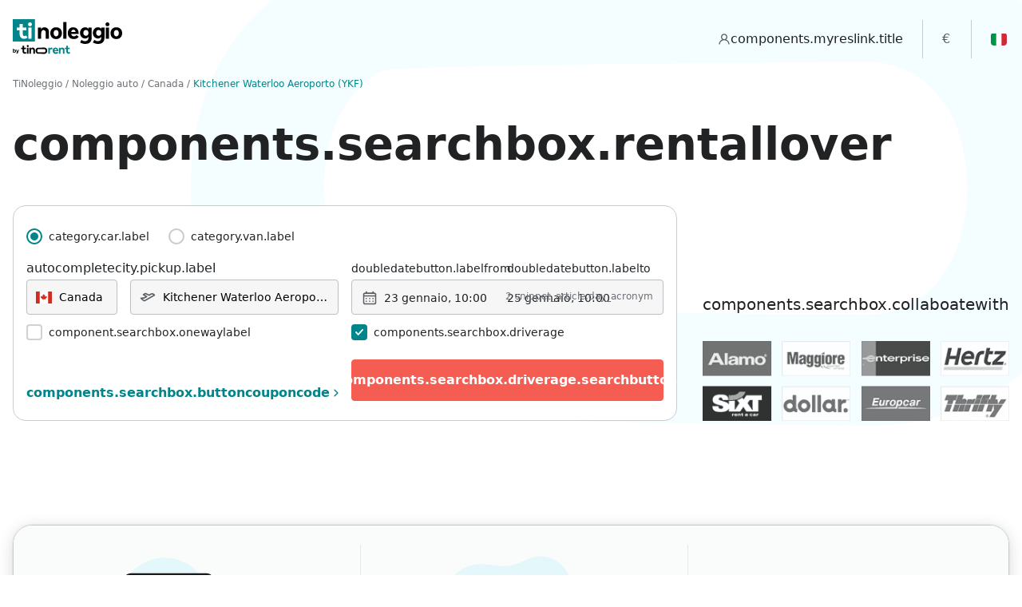

--- FILE ---
content_type: text/html; charset=UTF-8
request_url: https://www.tinoleggio.it/Canada/Ontario/noleggio-auto-Kitchener%20Waterloo%20Aeroporto%20(YKF).html
body_size: 28348
content:
 


        
    

<!DOCTYPE html><html lang="it"><head itemscope itemtype="https://schema.org/WebSite"><!-- Google Tag Manager --><script>(function(w,d,s,l,i){w[l]=w[l]||[];w[l].push({'gtm.start':new Date().getTime(),event:'gtm.js'});var f=d.getElementsByTagName(s)[0],j=d.createElement(s);j.async=true;j.src="https://load.gtm.tinoleggio.it/8wk4adsdpcbve.js?"+i;f.parentNode.insertBefore(j,f);})(window,document,'script','dataLayer','9uh=aWQ9R1RNLTVOVkxRNUM%3D&page=2');</script><!-- End Google Tag Manager --><meta charset="utf-8"><meta http-equiv="X-UA-Compatible" content="IE=edge,chrome=1" /><meta name="viewport" content="width=device-width, height=device-height, initial-scale=1.0, maximum-scale=5.0, user-scalable=no" /><link rel="preload" as="font" href="https://d2t048k1u35nr5.cloudfront.net/fonts/figerona.css"><link rel="dns-prefetch preconnect" href="https://d2t048k1u35nr5.cloudfront.net"><link rel="dns-prefetch preconnect" href="https://cdn.iubenda.com"><link rel="dns-prefetch preconnect" href="https://widget.trustpilot.com"><link rel="dns-prefetch preconnect" href="https://connect.facebook.net"><link rel="dns-prefetch preconnect" href="https://www.googletagmanager.com"><title>Noleggio Auto Aeroporto Kitchener Waterloo </title><meta property="og:title" content="Noleggio Auto Aeroporto Kitchener Waterloo " /><meta name="description" content="Confronta le offerte più convenienti per le tue esigenze e prenota in 3 passaggi un&#039;auto a noleggio all&#039;aeroporto di Breslau. Scegli TiNoleggio." /><meta property="og:description" content="Confronta le offerte più convenienti per le tue esigenze e prenota in 3 passaggi un&#039;auto a noleggio all&#039;aeroporto di Breslau. Scegli TiNoleggio." /><meta property="og:url" content="https://www.tinoleggio.it/Canada/Ontario/noleggio-auto-Kitchener%20Waterloo%20Aeroporto%20(YKF).html" /><link rel="canonical" href="https://www.tinoleggio.it/Canada/Ontario/noleggio-auto-Kitchener%20Waterloo%20Aeroporto%20(YKF).html" itemprop="url" /><meta property="og:image" content="https://d2t048k1u35nr5.cloudfront.net/photos/ip/city/CA/1485275902.jpg" /><meta property="og:image:type" content="" /><meta property="og:image:width" content="" /><meta property="og:image:height" content="" /><meta property="og:type" content="website" /><meta name="ai-content-declaration" content="allow" /><meta name="ai-indexable" content="true" /><meta name="ai-content-type" content="travel, car-rental, booking-platform" /><meta name="ai-business-model" content="B2C, B2B" /><meta name="ai-api-available" content="true" /><meta name="ai-api-documentation" content="https://www.tinoleggio.it:80/docs/" /><meta name="ai-service-area" content="worldwide" /><meta name="language" content="it" /><META HTTP-EQUIV="Content-Language" CONTENT="it-IT"><meta property="og:locale" content="it-IT" /><meta property="og:site_name" content="TiNoleggio" /><meta itemprop='name' content="TiNoleggio" /><link rel="shortcut icon" href="/favicon.ico" type="image/x-icon" /><link rel="apple-touch-icon" sizes="180x180" href="/apple-touch-icon.png"><link rel="icon" type="image/png" sizes="32x32" href="/favicon-32x32.png"><link rel="icon" type="image/png" sizes="16x16" href="/favicon-16x16.png"><link rel="manifest" href="/site.webmanifest"><meta name="msapplication-TileColor" content="#da532c"><meta name="theme-color" content="#ffffff"><meta name="theme-color" content="#ffffff"><meta name="msapplication-navbutton-color" content="#ffffff"><meta name="apple-mobile-web-app-capable" content="yes"><meta name="apple-mobile-web-app-status-bar-style" content="#ffffff"><link rel="alternate" hreflang="it" href="https://www.tinoleggio.it/Canada/Ontario/noleggio-auto-Kitchener Waterloo Aeroporto (YKF).html" /><link rel="alternate" hreflang="cs" href="https://www.tinorent.com/cz/Canada/Ontario/pujceni-auta-Kitchener Waterloo Airport (YKF).html" /><link rel="alternate" hreflang="da" href="https://www.tinorent.com/dk/Canada/Ontario/leje-bil-Kitchener Waterloo Airport (YKF).html" /><link rel="alternate" hreflang="de" href="https://www.tinorent.com/de/Canada/Ontario/vermietung-autos-Kitchener Waterloo Airport (YKF).html" /><link rel="alternate" hreflang="de-at" href="https://www.tinorent.com/at/Canada/Ontario/vermietung-autos-Kitchener Waterloo Airport (YKF).html" /><link rel="alternate" hreflang="de-ch" href="https://www.tinorent.com/ch-de/Canada/Ontario/vermietung-autos-Kitchener Waterloo Airport (YKF).html" /><link rel="alternate" hreflang="el" href="https://www.tinorent.com/gr/Canada/Ontario/rent-cars-Kitchener Waterloo Airport (YKF).html" /><link rel="alternate" hreflang="en" href="https://www.tinorent.com/uk/Canada/Ontario/rent-cars-Kitchener Waterloo Airport (YKF).html" /><link rel="alternate" hreflang="en-au" href="https://www.tinorent.com/au/Canada/Ontario/rent-cars-Kitchener Waterloo Airport (YKF).html" /><link rel="alternate" hreflang="en-ca" href="https://www.tinorent.com/ca-en/Canada/Ontario/rent-cars-Kitchener Waterloo Airport (YKF).html" /><link rel="alternate" hreflang="en-nz" href="https://www.tinorent.com/nz/Canada/Ontario/rent-cars-Kitchener Waterloo Airport (YKF).html" /><link rel="alternate" hreflang="en-us" href="https://www.tinorent.com/us/Canada/Ontario/rent-cars-Kitchener Waterloo Airport (YKF).html" /><link rel="alternate" hreflang="en-za" href="https://www.tinorent.com/za-en/Canada/Ontario/rent-cars-Kitchener Waterloo Airport (YKF).html" /><link rel="alternate" hreflang="es" href="https://www.tinorent.com/es/Canada/Ontario/alquiler-coches-Kitchener Waterloo Airport (YKF).html" /><link rel="alternate" hreflang="es-ar" href="https://www.tinorent.com/ar/Canada/Ontario/alquiler-coches-Kitchener Waterloo Airport (YKF).html" /><link rel="alternate" hreflang="es-bo" href="https://www.tinorent.com/bo/Canada/Ontario/alquiler-coches-Kitchener Waterloo Airport (YKF).html" /><link rel="alternate" hreflang="es-cl" href="https://www.tinorent.com/cl/Canada/Ontario/alquiler-coches-Kitchener Waterloo Airport (YKF).html" /><link rel="alternate" hreflang="es-co" href="https://www.tinorent.com/co/Canada/Ontario/alquiler-coches-Kitchener Waterloo Airport (YKF).html" /><link rel="alternate" hreflang="es-do" href="https://www.tinorent.com/do/Canada/Ontario/alquiler-coches-Kitchener Waterloo Airport (YKF).html" /><link rel="alternate" hreflang="es-mx" href="https://www.tinorent.com/mx/Canada/Ontario/alquiler-coches-Kitchener Waterloo Airport (YKF).html" /><link rel="alternate" hreflang="es-pe" href="https://www.tinorent.com/pe/Canada/Ontario/alquiler-coches-Kitchener Waterloo Airport (YKF).html" /><link rel="alternate" hreflang="es-uy" href="https://www.tinorent.com/uy/Canada/Ontario/alquiler-coches-Kitchener Waterloo Airport (YKF).html" /><link rel="alternate" hreflang="fi" href="https://www.tinorent.com/fi/Canada/Ontario/rent-cars-Kitchener Waterloo Airport (YKF).html" /><link rel="alternate" hreflang="fr" href="https://www.tinorent.com/fr/Canada/Ontario/location-voitures-Kitchener Waterloo Airport (YKF).html" /><link rel="alternate" hreflang="fr-be" href="https://www.tinorent.com/be-fr/Canada/Ontario/location-voitures-Kitchener Waterloo Airport (YKF).html" /><link rel="alternate" hreflang="fr-ca" href="https://www.tinorent.com/ca-fr/Canada/Ontario/location-voitures-Kitchener Waterloo Airport (YKF).html" /><link rel="alternate" hreflang="fr-ch" href="https://www.tinorent.com/ch-fr/Canada/Ontario/location-voitures-Kitchener Waterloo Airport (YKF).html" /><link rel="alternate" hreflang="hr" href="https://www.tinorent.com/hr/Canada/Ontario/najam-automobili-Kitchener Waterloo Airport (YKF).html" /><link rel="alternate" hreflang="hu" href="https://www.tinorent.com/hu/Canada/Ontario/rent-cars-Kitchener Waterloo Airport (YKF).html" /><link rel="alternate" hreflang="it-ch" href="https://www.tinorent.com/ch-it/Canada/Ontario/noleggio-auto-Kitchener Waterloo Aeroporto (YKF).html" /><link rel="alternate" hreflang="nl" href="https://www.tinorent.com/nl/Canada/Ontario/rent-cars-Kitchener Waterloo Airport (YKF).html" /><link rel="alternate" hreflang="nl-be" href="https://www.tinorent.com/be-nl/Canada/Ontario/rent-cars-Kitchener Waterloo Airport (YKF).html" /><link rel="alternate" hreflang="no" href="https://www.tinorent.com/no/Canada/Ontario/utleie-bil-Kitchener Waterloo Airport (YKF).html" /><link rel="alternate" hreflang="pl" href="https://www.tinorent.com/pl/Canada/Ontario/wynajem-samochodu-Kitchener Waterloo Airport (YKF).html" /><link rel="alternate" hreflang="pt" href="https://www.tinorent.com/pt/Canada/Ontario/aluguel-carro-Kitchener Waterloo Airport (YKF).html" /><link rel="alternate" hreflang="pt-br" href="https://www.tinorent.com/br/Canada/Ontario/aluguel-carro-Kitchener Waterloo Airport (YKF).html" /><link rel="alternate" hreflang="ro" href="https://www.tinorent.com/ro/Canada/Ontario/rent-cars-Kitchener Waterloo Airport (YKF).html" /><link rel="alternate" hreflang="sl" href="https://www.tinorent.com/si/Canada/Ontario/rent-cars-Kitchener Waterloo Airport (YKF).html" /><link rel="alternate" hreflang="sv" href="https://www.tinorent.com/se/Canada/Ontario/bil-uthyrning-Kitchener Waterloo Airport (YKF).html" /><meta name="robots" content="index, follow" /><script>!function(e){"use strict";function s(s){if(s){var t=e.documentElement;t.classList?t.classList.add("webp"):t.className+=" webp",window.sessionStorage.setItem("webpSupport",!0)}}!function(e){if(window.sessionStorage&&window.sessionStorage.getItem("webpSupport"))s(!0);else{var t=new Image;t.onload=t.onerror=function(){e(2===t.height)},t.src="[data-uri]"}}(s)}(document);</script><link rel="preload" href="https://d2t048k1u35nr5.cloudfront.net/tiger/1768221270/styles/index.min.css" as="style"  onload="this.onload=null;this.rel='stylesheet'" /><noscript><link rel="stylesheet" href="https://d2t048k1u35nr5.cloudfront.net/tiger/1768221270/styles/index.min.css" /></noscript><script type="text/javascript">init_iubenda_cons=function(){_iub.cons.init({api_key:"ALuUNgMM12sw0U7Arb7zsbmvLshkdCtu"});};</script><script>
	var _iub 		= _iub || {};
    const appConfig = {
    	"route"             	: 'landing_city_route',
    	"pool_domain"       	: 'eu-west-1_KIwDHNss2',
    	"session_params"    	: {"currency":"EUR","ip_address":"172.31.46.195","jwt_token":"eyJraWQiOiJiZlZEVm5objIwRDE0ZzdwXC9LdmdGRTc4bURzZitiYnU1NHB3M2ZZTmZyND0iLCJhbGciOiJSUzI1NiJ9.[base64].[base64]","locale":"it","session_id":"fjal0ijga2masidna3igvco1iq","user_agent":"Amazon CloudFront","utm_source_id":null},
    	"pool_params"    		: {"id":"eu-west-1_KIwDHNss2","created":"2020-06-29T07:10:35+00:00","accountName":"tinoleggio","isDelay":false,"isRemoveCancellationPolicy":false,"clientId":"62or3avsoihe6e4s8khbj2r3k5","clientSecretId":"bubjtsrapnd2h6497na056go9uio8ak5mccb4cngandljho0t2c","jwtUser0":"","idUser0":"338c76dc-713e-4aa1-9c44-17bc7442e6e1","roles":[""],"viewConfig":{"id":"eu-west-1_KIwDHNss2","isRemoveInsurance":false,"isDetailRemoveInsurance":false,"isRemoveInsuranceQuote":false,"isRemoveInvoiceRequest":false,"isRemoveRentalInclusion":false,"isRemoveRentalTerms":false,"isRemoveCancellationPolicy":false,"isRemoveSupport":false,"isRemovePaymentInfo":false,"isRemoveCancelBooking":false,"isRemoveCancelInsurance":false,"isRemoveSearchPartnersLogo":false,"isRemoveGreenpack":false,"isRemoveGreenpackBooking":false,"isBTenable":true,"isMTenable":true,"isLTenable":false,"isHiddenRegistrationFormBirthData":false,"isHiddenRegistrationFormBirthCountry":false,"isHiddenRegistrationFormResidenceCountry":false,"isHiddenRegistrationFormResidenceCity":false,"isHiddenRegistrationFormResidenceAddress":false,"isHiddenRegistrationFormEmail":false,"isHiddenRegistrationFormAgencyName":true,"isHiddenRegistrationFormAgencyAddress":true,"isHiddenRegistrationFormAgencyEmail":true,"isHiddenRegistrationFormAgencyPhone":true,"isHiddenReminderCreditCard":false,"isHiddenReminderDocuments":false,"isHiddenReminderVocuher":false,"isShowRegistrationNotes":false,"isHiddenRegistrationFormUserpoolBookingNumber":true},"legal_entity":{"id":"2","company_name":"tinoleggio","street":"Viale Murillo 48","city":"Milano","country":"Italia","iso_country_code":"IT","zip_code":"20149","vat_registration_number":"07445370963","fiscal_code":"07445370963","pec":"","sdi":"","use_for_invoice":false},"message_operation_config":{"id":"376","operations_disabled":[{"operation":""},{"operation":"admin_prenotazione_attesa"},{"operation":"admin_conferma"},{"operation":"admin_cancellazione"},{"operation":"admin_testo_libero"}],"trustpilot_disabled":false},"commission_rules":[{"id":"0763a690-21fd-11ed-861d-0242ac120002","product_type":"rental","temporality":"*","category":"*","payment_type":"*","commission_perc":100,"commission_fixed":0,"commission_min":0,"commission_max":0,"referring_amount":"commission_charge","valid_from":"2010-01-01T00:00:00+00:00"},{"id":"8c711dde-ba00-7176-e1b8-22753d1cb996","product_type":"insurance","temporality":"*","category":"*","payment_type":"*","commission_perc":100,"commission_fixed":0,"commission_min":0,"commission_max":0,"referring_amount":"commission_charge","valid_from":"2010-01-01T00:00:00+00:00"}],"pref_locale":"it","pref_currency":"","enabled":true,"intermediary_list":[],"purchasing_group_list":[]},
    	"iubenda"           	: {"site":"www.tinoleggio.it","white_label":false,"site_id":2622632,"policy_id":23437207,"lang":"it"},
    	"currencies"        	: {"AL":"ALL","AR":"ARS","AT":"EUR","AU":"AUD","BA":"BAM","BE":"EUR","BO":"BOB","BR":"BRL","CA":"CAD","CH":"CHF","CL":"CLP","CO":"COP","CR":"CRC","CZ":"CZK","DE":"EUR","DK":"DKK","DO":"DOP","EC":"USD","ES":"EUR","FI":"EUR","FR":"EUR","GB":"GBP","GI":"GIP","GR":"EUR","GT":"GTQ","HN":"HNL","IL":"ILS","IT":"EUR","LU":"EUR","MC":"EUR","MT":"EUR","MX":"MXN","NI":"NIO","NL":"EUR","NO":"NOK","NZ":"NZD","PA":"USD","PE":"PEN","PL":"PLN","PT":"EUR","PY":"PYG","SE":"SEK","SV":"USD","US":"USD","UY":"UYU","VE":"USD","ZA":"ZAR"},
    	"locales"           	: {"it":{"lang":"it","text":"Italia","code":"IT","currency":"EUR"}},
    	"nationalityLocales"	: {"cs":{"alternate_link":true,"name":"\u010cesk\u00e1 republika","lang":"cs","country_code":"CZ","link":"https:\/\/www.tinorent.com\/cz\/Canada\/Ontario\/pujceni-auta-Kitchener Waterloo Airport (YKF).html"},"da":{"alternate_link":true,"name":"Danmark","lang":"da","country_code":"DK","link":"https:\/\/www.tinorent.com\/dk\/Canada\/Ontario\/leje-bil-Kitchener Waterloo Airport (YKF).html"},"de":{"alternate_link":true,"name":"Deutschland","lang":"de","country_code":"DE","link":"https:\/\/www.tinorent.com\/de\/Canada\/Ontario\/vermietung-autos-Kitchener Waterloo Airport (YKF).html"},"de-at":{"alternate_link":true,"name":"Oesterreich","lang":"de-at","country_code":"AT","link":"https:\/\/www.tinorent.com\/at\/Canada\/Ontario\/vermietung-autos-Kitchener Waterloo Airport (YKF).html"},"de-ch":{"alternate_link":true,"name":"Schweiz","lang":"de-ch","country_code":"CH","link":"https:\/\/www.tinorent.com\/ch-de\/Canada\/Ontario\/vermietung-autos-Kitchener Waterloo Airport (YKF).html"},"el":{"alternate_link":true,"name":"\u0395\u03bb\u03bb\u03ac\u03b4\u03b1","lang":"el","country_code":"GR","link":"https:\/\/www.tinorent.com\/gr\/Canada\/Ontario\/rent-cars-Kitchener Waterloo Airport (YKF).html"},"en":{"alternate_link":true,"name":"United Kingdom","lang":"en","country_code":"GB","link":"https:\/\/www.tinorent.com\/uk\/Canada\/Ontario\/rent-cars-Kitchener Waterloo Airport (YKF).html"},"en-au":{"alternate_link":true,"name":"Australia","lang":"en-au","country_code":"AU","link":"https:\/\/www.tinorent.com\/au\/Canada\/Ontario\/rent-cars-Kitchener Waterloo Airport (YKF).html"},"en-ca":{"alternate_link":true,"name":"Canada-English","lang":"en-ca","country_code":"CA","link":"https:\/\/www.tinorent.com\/ca-en\/Canada\/Ontario\/rent-cars-Kitchener Waterloo Airport (YKF).html"},"en-nz":{"alternate_link":true,"name":"New Zealand","lang":"en-nz","country_code":"NZ","link":"https:\/\/www.tinorent.com\/nz\/Canada\/Ontario\/rent-cars-Kitchener Waterloo Airport (YKF).html"},"en-us":{"alternate_link":true,"name":"United States","lang":"en-us","country_code":"US","link":"https:\/\/www.tinorent.com\/us\/Canada\/Ontario\/rent-cars-Kitchener Waterloo Airport (YKF).html"},"en-za":{"alternate_link":true,"name":"South Africa","lang":"en-za","country_code":"ZA","link":"https:\/\/www.tinorent.com\/za-en\/Canada\/Ontario\/rent-cars-Kitchener Waterloo Airport (YKF).html"},"es":{"alternate_link":true,"name":"Espa\u00f1a","lang":"es","country_code":"ES","link":"https:\/\/www.tinorent.com\/es\/Canada\/Ontario\/alquiler-coches-Kitchener Waterloo Airport (YKF).html"},"es-ar":{"alternate_link":true,"name":"Argentina","lang":"es-ar","country_code":"AR","link":"https:\/\/www.tinorent.com\/ar\/Canada\/Ontario\/alquiler-coches-Kitchener Waterloo Airport (YKF).html"},"es-bo":{"alternate_link":true,"name":"Bolivia","lang":"es-bo","country_code":"BO","link":"https:\/\/www.tinorent.com\/bo\/Canada\/Ontario\/alquiler-coches-Kitchener Waterloo Airport (YKF).html"},"es-cl":{"alternate_link":true,"name":"Chile","lang":"es-cl","country_code":"CL","link":"https:\/\/www.tinorent.com\/cl\/Canada\/Ontario\/alquiler-coches-Kitchener Waterloo Airport (YKF).html"},"es-co":{"alternate_link":true,"name":"Colombia","lang":"es-co","country_code":"CO","link":"https:\/\/www.tinorent.com\/co\/Canada\/Ontario\/alquiler-coches-Kitchener Waterloo Airport (YKF).html"},"es-do":{"alternate_link":true,"name":"Rep\u00fablica Dominicana","lang":"es-do","country_code":"DO","link":"https:\/\/www.tinorent.com\/do\/Canada\/Ontario\/alquiler-coches-Kitchener Waterloo Airport (YKF).html"},"es-mx":{"alternate_link":true,"name":"Mexico","lang":"es-mx","country_code":"MX","link":"https:\/\/www.tinorent.com\/mx\/Canada\/Ontario\/alquiler-coches-Kitchener Waterloo Airport (YKF).html"},"es-pe":{"alternate_link":true,"name":"Peru","lang":"es-pe","country_code":"PE","link":"https:\/\/www.tinorent.com\/pe\/Canada\/Ontario\/alquiler-coches-Kitchener Waterloo Airport (YKF).html"},"es-uy":{"alternate_link":true,"name":"Uruguay","lang":"es-uy","country_code":"UY","link":"https:\/\/www.tinorent.com\/uy\/Canada\/Ontario\/alquiler-coches-Kitchener Waterloo Airport (YKF).html"},"fi":{"alternate_link":true,"name":"Suomi","lang":"fi","country_code":"FI","link":"https:\/\/www.tinorent.com\/fi\/Canada\/Ontario\/rent-cars-Kitchener Waterloo Airport (YKF).html"},"fr":{"alternate_link":true,"name":"France","lang":"fr","country_code":"FR","link":"https:\/\/www.tinorent.com\/fr\/Canada\/Ontario\/location-voitures-Kitchener Waterloo Airport (YKF).html"},"fr-be":{"alternate_link":true,"name":"Belgique","lang":"fr-be","country_code":"BE","link":"https:\/\/www.tinorent.com\/be-fr\/Canada\/Ontario\/location-voitures-Kitchener Waterloo Airport (YKF).html"},"fr-ca":{"alternate_link":true,"name":"Canada-Fran\u00e7ais","lang":"fr-ca","country_code":"CA","link":"https:\/\/www.tinorent.com\/ca-fr\/Canada\/Ontario\/location-voitures-Kitchener Waterloo Airport (YKF).html"},"fr-ch":{"alternate_link":true,"name":"Suisse","lang":"fr-ch","country_code":"CH","link":"https:\/\/www.tinorent.com\/ch-fr\/Canada\/Ontario\/location-voitures-Kitchener Waterloo Airport (YKF).html"},"hr":{"alternate_link":true,"name":"Croazia","lang":"hr","country_code":"HR","link":"https:\/\/www.tinorent.com\/hr\/Canada\/Ontario\/najam-automobili-Kitchener Waterloo Airport (YKF).html"},"hu":{"alternate_link":true,"name":"Magyarorsz\u00e1g","lang":"hu","country_code":"HU","link":"https:\/\/www.tinorent.com\/hu\/Canada\/Ontario\/rent-cars-Kitchener Waterloo Airport (YKF).html"},"it-ch":{"alternate_link":true,"name":"Svizzera","lang":"it-ch","country_code":"CH","link":"https:\/\/www.tinorent.com\/ch-it\/Canada\/Ontario\/noleggio-auto-Kitchener Waterloo Aeroporto (YKF).html"},"nl":{"alternate_link":true,"name":"Netherlands","lang":"nl","country_code":"NL","link":"https:\/\/www.tinorent.com\/nl\/Canada\/Ontario\/rent-cars-Kitchener Waterloo Airport (YKF).html"},"nl-be":{"alternate_link":true,"name":"Belgi\u00eb","lang":"nl-be","country_code":"BE","link":"https:\/\/www.tinorent.com\/be-nl\/Canada\/Ontario\/rent-cars-Kitchener Waterloo Airport (YKF).html"},"no":{"alternate_link":true,"name":"Norge","lang":"no","country_code":"NO","link":"https:\/\/www.tinorent.com\/no\/Canada\/Ontario\/utleie-bil-Kitchener Waterloo Airport (YKF).html"},"pl":{"alternate_link":true,"name":"Polska","lang":"pl","country_code":"PL","link":"https:\/\/www.tinorent.com\/pl\/Canada\/Ontario\/wynajem-samochodu-Kitchener Waterloo Airport (YKF).html"},"pt":{"alternate_link":true,"name":"Portugal","lang":"pt","country_code":"PT","link":"https:\/\/www.tinorent.com\/pt\/Canada\/Ontario\/aluguel-carro-Kitchener Waterloo Airport (YKF).html"},"pt-br":{"alternate_link":true,"name":"Brasil","lang":"pt-br","country_code":"BR","link":"https:\/\/www.tinorent.com\/br\/Canada\/Ontario\/aluguel-carro-Kitchener Waterloo Airport (YKF).html"},"ro":{"alternate_link":true,"name":"Romania","lang":"ro","country_code":"RO","link":"https:\/\/www.tinorent.com\/ro\/Canada\/Ontario\/rent-cars-Kitchener Waterloo Airport (YKF).html"},"sl":{"alternate_link":true,"name":"Slovenija","lang":"sl","country_code":"SI","link":"https:\/\/www.tinorent.com\/si\/Canada\/Ontario\/rent-cars-Kitchener Waterloo Airport (YKF).html"},"sv":{"alternate_link":true,"name":"Sverige","lang":"sv","country_code":"SE","link":"https:\/\/www.tinorent.com\/se\/Canada\/Ontario\/bil-uthyrning-Kitchener Waterloo Airport (YKF).html"}},
		"asset_path"			: 'https://d2t048k1u35nr5.cloudfront.net',
		"locale"            	: 'it',
		"viewType"          	: '',
		"dateFormat"        	: 'Y-m-d',
		"dateDisplyFormat"  	: 'YYYY-MM-DD',
		"timeFormat"        	: 'H:i',
		"language"          	: 'it',
		"fallbackLanguage"  	: 'en',
		"urlRooster"        	: 'https://rooster.tinoleggio.it',
		"urlLocalization"   	: 'https://localization.tinoleggio.it',
		"urlSendLogMessage"   	: '/_send_log_message?_format=html',
		"urlSendReportQueue"   	: '/_send_report_queue?_format=html',
		"urlHome"               : '/',
		"domain"                : {"rooster":"https:\/\/rooster.tinoleggio.it","basket":"http:\/\/basket.tinoleggio.it","coupon":"https:\/\/coupon.tinoleggio.it","userpool":"https:\/\/userpool.tinoleggio.it","customer":"https:\/\/customer.tinoleggio.it","payment":"https:\/\/payment.tinoleggio.it","mailmessage":"http:\/\/mail.message.tinoleggio.it","bat":"http:\/\/bat.tinoleggio.it","localization":"https:\/\/localization.tinoleggio.it","invoice":"https:\/\/invoice.tinoleggio.it","parrot":"https:\/\/parrot.tinoleggio.it","geo":"https:\/\/geo.tinoleggio.it","partnergateway":"https:\/\/partner.tinoleggio.it","dragon":"https:\/\/dragon.tinoleggio.it"},
        "search_params"         : {"pick_up_country_code":"CA","pick_up_country_name":"Canada","pick_up_region_id":"720","pick_up_region_name":"Ontario","pick_up_city_id":"3757189","pick_up_city_name":"Kitchener Waterloo Aeroporto (YKF)","pick_up_city_type":1,"drop_off_country_code":"CA","drop_off_country_name":"Canada","drop_off_city_id":"3757189","drop_off_city_name":"Kitchener Waterloo Aeroporto (YKF)","drop_off_region_id":"720","drop_off_region_name":"Ontario","pick_up_date":1769127595,"drop_off_date":1769300395,"driver_country_code":"IT","driver_country_name":"Italia","driver_age":"30","category_id":"23","category_code":"CAR","coupon_code":"","drop_off_city_type":1},
        "countries" 			: [{"enable":true,"name":"continent.northamerica","countries":[{"enable":true,"code":"CA","locales":[{"code":"en-ca","name":"Canada-English"},{"code":"fr-ca","name":"Canada-Fran\u00e7ais"}]},{"enable":true,"code":"MX","locales":[{"code":"es-mx","name":"Mexico"}]},{"enable":true,"code":"DO","locales":[{"code":"es-do","name":"Rep\u00fablica Dominicana"}]},{"enable":true,"code":"US","locales":[{"code":"en-us","name":"United States"}]}]},{"enable":false,"name":"continent.centamerica","countries":[{"enable":false,"code":"BZ","locales":[{"code":"es-bz","name":"Belice"}]},{"enable":false,"code":"CR","locales":[{"code":"es-cr","name":"Costa Rica"}]},{"enable":false,"code":"SV","locales":[{"code":"es-sv","name":"El Salvador"}]},{"enable":false,"code":"GT","locales":[{"code":"es-gt","name":"Guatemala"}]},{"enable":false,"code":"HN","locales":[{"code":"es-hn","name":"Honduras"}]},{"enable":false,"code":"NI","locales":[{"code":"es-ni","name":"Nicaragua"}]},{"enable":false,"code":"PA","locales":[{"code":"es-pa","name":"Panam\u00e1"}]}]},{"enable":true,"name":"continent.southamerica","countries":[{"enable":true,"code":"AR","locales":[{"code":"es-ar","name":"Argentina"}]},{"enable":true,"code":"BO","locales":[{"code":"es-bo","name":"Bolivia"}]},{"enable":true,"code":"BR","locales":[{"code":"pt-br","name":"Brasil"}]},{"enable":true,"code":"CL","locales":[{"code":"es-cl","name":"Chile"}]},{"enable":true,"code":"CO","locales":[{"code":"es-co","name":"Colombia"}]},{"enable":false,"code":"EC","locales":[{"code":"es-ec","name":"Ecuador"}]},{"enable":false,"code":"PY","locales":[{"code":"es-py","name":"Paraguay"}]},{"enable":true,"code":"PE","locales":[{"code":"es-pe","name":"Peru"}]},{"enable":true,"code":"UY","locales":[{"code":"es-uy","name":"Uruguay"}]},{"enable":false,"code":"VE","locales":[{"code":"es-ve","name":"Venezuela"}]}]},{"enable":true,"name":"continent.europe","countries":[{"enable":true,"code":"BE","locales":[{"code":"nl-be","name":"Belgi\u00eb"},{"code":"fr-be","name":"Belgique"}]},{"enable":false,"code":"BA","locales":[{"code":"bs","name":"Bosna i Hercegovina"}]},{"enable":false,"code":"BG","locales":[{"code":"bg","name":"Bulgaria"}]},{"enable":true,"code":"CZ","locales":[{"code":"cs","name":"\u010cesk\u00e1 republika"}]},{"enable":true,"code":"HR","locales":[{"code":"hr","name":"Croazia"}]},{"enable":false,"code":"CY","locale":[{"code":"el-cy","name":"Cipro"}]},[{"code":"tr-cy","name":"K\u0131br\u0131s"}],{"enable":true,"code":"DK","locales":[{"code":"da","name":"Danmark"}]},{"enable":true,"code":"DE","locales":[{"code":"de","name":"Deutschland"}]},{"enable":false,"code":"EE","locales":[{"code":"et","name":"Estonia"}]},{"enable":true,"code":"ES","locales":[{"code":"es","name":"Espa\u00f1a"}]},{"enable":true,"code":"FR","locales":[{"code":"fr","name":"France"}]},{"enable":false,"code":"GI","locales":[{"code":"en-gi","name":"Gibraltar"}]},{"enable":true,"code":"GR","locales":[{"code":"el","name":"\u0395\u03bb\u03bb\u03ac\u03b4\u03b1"}]},{"enable":false,"code":"LU","locales":[{"code":"fr-lu","name":"Grand-Duch\u00e9 de Luxembourg"},{"code":"de-lu","name":"Gro\u00dfherzogtum Luxemburg"}]},{"enable":true,"code":"HU","locales":[{"code":"hu","name":"Magyarorsz\u00e1g"}]},{"enable":false,"code":"IE","locales":[{"code":"en-ie","name":"Ireland"}]},{"enable":false,"code":"IS","locales":[{"code":"is","name":"Island"}]},{"enable":true,"code":"IT","locales":[{"code":"it","name":"Italia"}]},{"enable":false,"code":"LV","locales":[{"code":"lv","name":"Latvija"}]},{"enable":false,"code":"LT","locales":[{"code":"lt","name":"Lietuva"}]},{"enable":false,"code":"ME","locales":[{"code":"sr-me","name":"Montenegro"}]},{"enable":false,"code":"MT","locales":[{"code":"en-mt","name":"Malta"}]},{"enable":false,"code":"MC","locales":[{"code":"fr-mc","name":"Principaut\u00e9 de Monaco"}]},{"enable":true,"code":"NL","locales":[{"code":"nl","name":"Netherlands"}]},{"enable":true,"code":"NO","locales":[{"code":"no","name":"Norge"}]},{"enable":true,"code":"AT","locales":[{"code":"de-at","name":"Oesterreich"}]},{"enable":true,"code":"PL","locales":[{"code":"pl","name":"Polska"}]},{"enable":true,"code":"PT","locales":[{"code":"pt","name":"Portugal"}]},{"enable":false,"code":"MD","locales":[{"code":"ro-md","name":"Republica Moldova"}]},{"enable":false,"code":"MK","locales":[{"code":"mk","name":"Republika Makedonija"}]},{"enable":false,"code":"RS","locales":[{"code":"sr","name":"Republika Srbija"}]},{"enable":true,"code":"RO","locales":[{"code":"ro","name":"Romania"}]},{"enable":false,"code":"GE","locales":[{"code":"ka","name":"Sakartvelo"}]},{"enable":true,"code":"CH","locales":[{"code":"de-ch","name":"Schweiz"},{"code":"fr-ch","name":"Suisse"},{"code":"it-ch","name":"Svizzera"}]},{"enable":false,"code":"AL","locales":[{"code":"sq","name":"Shqip\u00ebria"}]},{"enable":false,"code":"SK","locales":[{"code":"sk","name":"Slovakia"}]},{"enable":true,"code":"SI","locales":[{"code":"sl","name":"Slovenija"}]},{"enable":true,"code":"FI","locales":[{"code":"fi","name":"Suomi"}]},{"enable":true,"code":"SE","locales":[{"code":"sv","name":"Sverige"}]},{"enable":false,"code":"UA","locales":[{"code":"uk","name":"Ucraina"}]},{"enable":true,"code":"GB","locales":[{"code":"en","name":"United Kingdom"}]}]},{"enable":true,"name":"continent.africa","countries":[{"enable":false,"code":"MA","locales":[{"code":"ar","name":"\u0627\u0644\u0645\u063a\u0631\u0628"}]},{"enable":false,"code":"DZ","locales":[{"code":"ar","name":"\u0627\u0644\u062c\u0632\u0627\u0626\u0631"}]},{"enable":false,"code":"TN","locales":[{"code":"ar","name":"\u062a\u0648\u0646\u0633"}]},{"enable":false,"code":"EG","locales":[{"code":"ar","name":"\u0645\u0635\u0631"}]},{"enable":false,"code":"NA","locales":[{"code":"en-na","name":"Namibia"}]},{"enable":true,"code":"ZA","locales":[{"code":"en-za","name":"South Africa"}]}]},{"enable":false,"name":"continent.asia","countries":[{"enable":false,"code":"TR","locales":[{"code":"tr","name":"T\u00fcrkiye"}]},{"enable":false,"code":"SA","locales":[{"code":"ar","name":"\u0627\u0644\u0645\u0645\u0644\u0643\u0629 \u0627\u0644\u0639\u0631\u0628\u064a\u0629 \u0627\u0644\u0633\u0639\u0648\u062f\u064a\u0629"}]},{"enable":false,"code":"AE","locales":[{"code":"ar","name":"\u0627\u0644\u0625\u0645\u0627\u0631\u0627\u062a \u0627\u0644\u0639\u0631\u0628\u064a\u0629 \u0627\u0644\u0645\u062a\u062d\u062f\u0629"}]},{"enable":false,"code":"IL","locales":[{"code":"he","name":"\u05d9\u05b4\u05e9\u05b0\u05c2\u05e8\u05b8\u05d0\u05b5\u05dc"}]},{"enable":false,"code":"CN","locales":[{"code":"zh","name":"\u4e2d\u56fd"}]},{"enable":false,"code":"JP","locales":[{"code":"ja","name":"\u65e5\u672c"}]},{"enable":false,"code":"IN","locales":[{"code":"hi","name":"\u092d\u093e\u0930\u0924"}]},{"enable":false,"code":"KR","locales":[{"code":"ko","name":"\ub300\ud55c\ubbfc\uad6d"}]},{"enable":false,"code":"VN","locales":[{"code":"vi","name":"Vi\u1ec7t Nam# Vietnam"}]},{"enable":false,"code":"TH","locales":[{"code":"th","name":"\u0e1b\u0e23\u0e30\u0e40\u0e17\u0e28\u0e44\u0e17\u0e22"}]},{"enable":false,"code":"ID","locales":[{"code":"id","name":"Indonesia"}]}]},{"enable":true,"name":"continent.oceania","countries":[{"enable":true,"code":"AU","locales":[{"code":"en-au","name":"Australia"}]},{"enable":true,"code":"NZ","locales":[{"code":"en-nz","name":"New Zealand"}]}]},{"enable":false,"name":"Global","countries":[]}],
        "growthbook"            : {"clientKey":"sdk-FmQIBkIs1LKRmyct","decryptionKey":"zT4Oeb1kaPi4fQkY\/muKzQ==","feature_flags":["insurance-modal-detail-page"]}
	}
</script><style>
            :root{     --color-backdrop: rgba(0,0,0,0.8);--color-overlay: #ffffff;--color-divider: #e1e3e5;--color-bg-default: #f6f6f7;--color-bg-hovered: #f1f2f3;--color-bg-pressed: #edeeef;--color-bg-selected: #edeeef;--color-surface-default: #ffffff;--color-surface-subdued: #fafbfb;--color-surface-hovered: #f6f6f7;--color-surface-pressed: #f1f2f3;--color-surface-depressed: #edeeef;--color-surface-disabled: #F1F1F1;--color-surface-selected-default: #f3f9fa;--color-surface-selected-hovered: #f4f4f4;--color-surface-selected-pressed: #e5effd;--color-surface-warning-default: rgba(255,219,166,1);--color-surface-warning-subdued: #fff5ea;--color-surface-warning-subdued-hovered: #fff2e2;--color-surface-warning-subdued-pressed: #ffebd3;--color-surface-critical-default: #fed3d1;--color-surface-critical-subdued: #fff4f4;--color-surface-critical-subdued-hovered: #fff0f0;--color-surface-critical-subdued-pressed: #ffe9e8;--color-surface-critical-subdued-depressed: #febcb9;--color-surface-success-default: #aee9d1;--color-surface-success-subdued: #f1f8f5;--color-surface-success-subdued-hovered: #ecf6f1;--color-surface-success-subdued-pressed: #e2f1ea;--color-surface-highlight-default: #347C84;--color-surface-highlight-subdued: #f4fdff;--color-surface-highlight-subdued-hovered: #e4f7fa;--color-surface-highlight-subdued-pressed: #d5f3f8;--color-surface-neutral-default: #e4e5e7;--color-surface-neutral-subdued: #f6f6f7;--color-surface-neutral-hovered: #dbdddf;--color-surface-neutral-pressed: #c9ccd0;--color-surface-neutral-disabled: #f1f2f3;--color-surface-primary-default: #f55d53;--color-surface-primary-subdued: #fff9f9;--color-surface-primary-hovered: #b3d0c3;--color-surface-primary-pressed: #a2bcb0;--color-surface-formfield-default: #f6f6f7;--color-surface-inverse-default: #181818;--color-surface-inverse-subdued: #2d2d2d;--color-surface-inverse-hovered: #373737;--color-surface-inverse-pressed: #000000;--color-text-default: #202223;--color-text-subdued: #6d7175;--color-text-disabled: #CFD1D3;--color-text-critical: #d72c0d;--color-text-warning: #916a00;--color-text-success: #008060;--color-text-highlight: #347c84;--color-text-on-interactive: #ffffff;--color-text-on-primary: #ffffff;--color-text-on-critical: #ffffff;--color-text-on-inverse: rgba(255,255,255,0.9);--color-text-on-basic: #000000;--color-icon-default: #5c5f62;--color-icon-subdued: #8c9196;--color-icon-hovered: #1a1c1d;--color-icon-pressed: #44474a;--color-icon-disabled: #CFD1D3;--color-icon-critical: #d72c0d;--color-icon-warning: #b98900;--color-icon-success: #007f5f;--color-icon-highlight: #347c84;--color-icon-on-interactive: #ffffff;--color-icon-on-primary: #ffffff;--color-icon-on-critical: #ffffff;--color-icon-on-inverse: #ffffff;--color-icon-on-basic: #000000;--color-interactive-default: #00858a;--color-interactive-hovered: #06a0a6;--color-interactive-pressed: #057477;--color-interactive-disabled: #CFD1D3;--color-interactive-critical: #d82c0d;--color-interactive-critical-hovered: #cd290c;--color-interactive-critical-disabled: #fd938d;--color-interactive-critical-pressed: #670f03;--color-interactive-inverse: #c8eeef;--color-interactive-inverse-hovered: #06a0a6;--color-interactive-inverse-pressed: #057477;--color-interactive-inverse-disabled: #bdc1cc;--color-border-default: #000000;--color-border-subdued: #c9cccf;--color-border-hovered: #999ea4;--color-border-depressed: #575959;--color-border-disabled: #CFD1D3;--color-border-critical-default: #fd5749;--color-border-critical-subdued: #e0b3b2;--color-border-critical-disabled: #ffa7a3;--color-border-warning-default: #b98900;--color-border-warning-subdued: #e1b878;--color-border-success-default: #00a47c;--color-border-success-subdued: #95c9b4;--color-border-highlight-default: #00858a;--color-border-highlight-subdued: #85adae;--color-border-neutral-subdued: #cecece;--color-border-action-button: #babfc3;--color-border-action-basic: #000000;--color-border-action-inverse: #ffffff;--color-border-action-primary: #f55d53;--color-border-primary-default: #074ee8;--color-border-primary-subdued: #b1caff;--color-border-inverse-default: #000000;--color-border-inverse-subdued: #3c3c3c;--color-border-formfield-default: #babfc3;--color-focused-default: #458fff;--color-action-basic-default: #ffffff;--color-action-basic-hovered: #f6f6f7;--color-action-basic-pressed: #f1f2f3;--color-action-basic-depressed: #6d7175;--color-action-basic-disabled: #ffffff;--color-action-primary-default: #f55d53;--color-action-primary-hovered: #ea5147;--color-action-primary-pressed: #c73d34;--color-action-primary-depressed: #b4433c;--color-action-primary-disabled: #f1f1f1;--color-action-critical-default: #d82c0d;--color-action-critical-hovered: #bc2200;--color-action-critical-pressed: #a21b00;--color-action-critical-depressed: #6c0f00;--color-action-critical-disabled: #f1f1f1;--color-action-inverse-default: #ffffff00;--color-action-inverse-hovered: #f6f6f733;--color-action-inverse-pressed: #ffffff80;--color-action-inverse-depressed: #ffffff4d;--color-action-inverse-disabled: #ffffff33;--color-decorative-one: #00858a;--color-decorative-two: #ffc4b0;--color-decorative-three: #92e6b5;--color-decorative-four: #91e0d6;--color-decorative-five: rgba(255,210,51,1);--color-decorative-two-subdued: rgba(243,249,226,1);--color-decorative-three-subdued: rgba(226,248,255,1);--color-decorative-four-subdued: rgba(223,203,234,1);    --shadow-01: 0px 1px 0px rgba(0, 0, 0, 0.05);--shadow-02: 0px 2px 1px rgba(0, 0, 0, 0.05), 0px 0px 1px rgba(0, 0, 0, 0.25);--shadow-03: 0px 0px 2px rgba(0, 0, 0, 0.2), 0px 2px 10px rgba(0, 0, 0, 0.1);--shadow-04: 0px 0px 3px rgba(0, 0, 0, 0.1), 0px 4px 20px rgba(0, 0, 0, 0.15);--shadow-05: 0px 0px 4px rgba(0, 0, 0, 0.1), 0px 8px 40px rgba(0, 0, 0, 0.2);--shadow-inset-01: inset 0px 2px 0px rgba(0, 0, 0, 0.05);    --spacing-00: 0px;--spacing-px: 1px;--spacing-05: 0.125rem;--spacing-10: 0.25rem;--spacing-15: 0.375rem;--spacing-20: 0.5rem;--spacing-25: 0.625rem;--spacing-30: 0.75rem;--spacing-35: 0.875rem;--spacing-40: 1rem;--spacing-50: 1.25rem;--spacing-60: 1.5rem;--spacing-70: 1.75rem;--spacing-80: 2rem;--spacing-90: 2.25rem;--spacing-100: 2.5rem;--spacing-110: 2.75rem;--spacing-120: 3rem;--spacing-140: 3.5rem;--spacing-160: 4rem;--spacing-200: 5rem;--spacing-240: 6rem;--spacing-280: 7rem;--spacing-320: 8rem;--spacing-360: 9rem;--spacing-400: 10rem;--spacing-440: 11rem;--spacing-480: 12rem;--spacing-520: 13rem;--spacing-560: 14rem;--spacing-600: 15rem;--spacing-640: 16rem;--spacing-720: 18rem;--spacing-800: 20rem;--spacing-960: 24rem;    --web-font-sans: Figerona, ui-sans-serif, system-ui;--web-font-serif: ui-serif, Georgia;--web-font-sans-support: ui-sans-serif,system-ui,-apple-system,BlinkMacSystemFont,Segoe UI,Roboto,Helvetica Neue,Arial,Noto Sans,sans-serif,Apple Color Emoji,Segoe UI Emoji,Segoe UI Symbol,Noto Color Emoji;--web-font-serif-support: ui-serif, Georgia;--web-font-mono: ui-monospace, SFMono-Regular, Menlo, Monaco, Consolas, Liberation Mono, Courier New, monospace;--font-size-12: 12px;--font-size-13: 13px;--font-size-14: 14px;--font-size-15: 15px;--font-size-16: 16px;--font-size-18: 18px;--font-size-20: 20px;--font-size-24: 24px;--font-size-32: 32px;--font-size-40: 40px;--font-size-48: 48px;--font-size-56: 56px;--font-size-64: 64px;--font-size-80: 80px;--font-weight-regular: 400;--font-weight-bold: 700;--line-height-16: 16px;--line-height-20: 20px;--line-height-24: 24px;--line-height-28: 28px;--line-height-32: 32px;--line-height-36: 36px;--line-height-40: 40px;--line-height-48: 48px;--line-height-56: 56px;--line-height-64: 64px;--line-height-80: 80px;    --litepicker-day-width: 48px !important;--litepicker-month-weekday-color: var(--color-text-subdued) !important;--litepicker-day-color: var(--color-text-default) !important;--litepicker-is-in-range-color: var(--color-surface-selected-default) !important;--litepicker-is-locked-color: var(--color-text-disabled) !important;--litepicker-is-end-color-bg: var(--color-interactive-default) !important;--litepicker-is-today-color: var(--color-text-default) !important;--litepicker-is-start-color: var(--color-text-default) !important;--litepicker-is-start-color-bg: var(--color-interactive-disabled) !important; }
            @media (min-width: 1199px) { body.watermark { background:url("https://d2t048k1u35nr5.cloudfront.net/img/svg/tinowatermark.svg") no-repeat top right; } }        </style><link rel="stylesheet" type="text/css" href="https://d2t048k1u35nr5.cloudfront.net/css/1768221270/tiger.min.css" /></head><body itemscope itemtype="https://schema.org/WebPage" class="ti-font-sans-support print:ti-grayscale ti-m-0 it:landing_city_route watermark" data-spy="scroll" data-target="#subcategory_spy"><!-- Google Tag Manager (noscript) --><noscript><iframe src="https://load.gtm.tinoleggio.it/ns.html?id=GTM-5NVLQ5C" height="0" width="0" style="display:none;visibility:hidden"></iframe></noscript><!-- End Google Tag Manager (noscript) --><div class="tinobody"><header class="xl:ti-container ti-mx-auto ti-h-fit ti-block ti-py-3 sm:ti-py-6 ti-z-20 ti-relative"><div class="ti-px-4 ti-flex ti-justify-between ti-h-fit"><a class="ti-flex-none ti-flex ti-items-center header-logo" itemprop="url" href="/" title="TiNoleggio"><svg width="138" height="49" viewBox="0 0 138 49" fill="none" xmlns="http://www.w3.org/2000/svg"><path d="M45.3648 16.3334C45.3648 15.2191 45.1981 14.2719 44.8648 13.4919C44.55 12.7119 44.1149 12.0805 43.5593 11.5977C43.0223 11.0962 42.402 10.7341 41.6984 10.5112C40.9947 10.2698 40.2633 10.1491 39.5041 10.1491C38.893 10.1491 38.319 10.2605 37.782 10.4834C37.245 10.7062 36.7821 11.0312 36.3932 11.4584C36.0043 11.8669 35.6988 12.3777 35.4766 12.9905C35.2544 13.6034 35.1433 14.2998 35.1433 15.0798V17.5312H35.5877C35.5877 16.3427 35.8377 15.3955 36.3376 14.6898C36.8561 13.9655 37.5598 13.6034 38.4486 13.6034C38.8745 13.6034 39.2634 13.6962 39.6152 13.8819C39.967 14.0491 40.2725 14.2905 40.5318 14.6062C40.791 14.9034 40.9855 15.2655 41.1151 15.6927C41.2632 16.1198 41.3373 16.5934 41.3373 17.1134V24.4955H45.3648V16.3334ZM35.5877 24.4955V10.5669H31.5602V24.4955H35.5877Z" fill="black"/><path d="M47.0213 17.5312C47.0213 18.6455 47.188 19.6577 47.5213 20.5677C47.8731 21.4591 48.3731 22.2298 49.0212 22.8798C49.6693 23.5298 50.4285 24.0312 51.2988 24.3841C52.1876 24.7369 53.1783 24.9134 54.2708 24.9134C55.3633 24.9134 56.354 24.7369 57.2428 24.3841C58.1316 24.0312 58.8908 23.5298 59.5204 22.8798C60.1685 22.2298 60.6685 21.4591 61.0203 20.5677C61.3722 19.6577 61.5481 18.6455 61.5481 17.5312C61.5481 16.4169 61.3722 15.4141 61.0203 14.5227C60.6685 13.6127 60.1685 12.8327 59.5204 12.1827C58.8908 11.5327 58.1316 11.0312 57.2428 10.6784C56.354 10.3255 55.3633 10.1491 54.2708 10.1491C53.1783 10.1491 52.1876 10.3255 51.2988 10.6784C50.4285 11.0312 49.6693 11.5327 49.0212 12.1827C48.3731 12.8327 47.8731 13.6127 47.5213 14.5227C47.188 15.4141 47.0213 16.4169 47.0213 17.5312ZM51.1877 17.5312C51.1877 16.9369 51.2618 16.3984 51.4099 15.9155C51.558 15.4327 51.771 15.0241 52.0487 14.6898C52.3265 14.3369 52.6506 14.0677 53.0209 13.8819C53.3912 13.6962 53.8079 13.6034 54.2708 13.6034C54.7337 13.6034 55.1596 13.7055 55.5485 13.9098C55.9374 14.0955 56.2614 14.3555 56.5206 14.6898C56.7984 15.0241 57.0114 15.4327 57.1595 15.9155C57.3076 16.3984 57.3817 16.9369 57.3817 17.5312C57.3817 18.1255 57.3076 18.6641 57.1595 19.1469C57.0114 19.6298 56.7984 20.0384 56.5206 20.3727C56.2614 20.7069 55.9374 20.9762 55.5485 21.1805C55.1596 21.3662 54.7337 21.4591 54.2708 21.4591C53.8079 21.4591 53.3912 21.3662 53.0209 21.1805C52.6506 20.9762 52.3265 20.7069 52.0487 20.3727C51.771 20.0198 51.558 19.6112 51.4099 19.1469C51.2618 18.6641 51.1877 18.1255 51.1877 17.5312Z" fill="black"/><path d="M67.2423 24.4955V3.60266H63.2148V24.4955H67.2423Z" fill="black"/><path d="M70.0498 18.5619H81.3824V16.0827H70.0498V18.5619ZM76.3827 24.9134C77.9567 24.9134 79.2158 24.6719 80.1602 24.1891C81.1046 23.6877 81.9101 22.9355 82.5767 21.9327L79.7991 19.8991C79.3547 20.4748 78.8548 20.8741 78.2992 21.0969C77.7437 21.3198 77.1512 21.4312 76.5216 21.4312C76.0401 21.4312 75.5865 21.3477 75.1606 21.1805C74.7532 21.0134 74.3921 20.7534 74.0773 20.4005C73.7625 20.0477 73.5126 19.6112 73.3274 19.0912C73.1607 18.5527 73.0774 17.9119 73.0774 17.1691C73.0774 15.7948 73.3552 14.7919 73.9107 14.1605C74.4662 13.5105 75.1235 13.1855 75.8828 13.1855C76.2716 13.1855 76.6327 13.2598 76.966 13.4084C77.2993 13.5569 77.5956 13.7798 77.8548 14.0769C78.1141 14.3741 78.3178 14.7548 78.4659 15.2191C78.614 15.6834 78.6881 16.2405 78.6881 16.8905V18.5619H82.4378V17.2248C82.4378 16.1848 82.2712 15.2377 81.9379 14.3834C81.6046 13.5105 81.1416 12.7677 80.5491 12.1548C79.9565 11.5234 79.2344 11.0312 78.3826 10.6784C77.5308 10.3255 76.5864 10.1491 75.5494 10.1491C74.5495 10.1491 73.6422 10.3255 72.8274 10.6784C72.0127 11.0312 71.309 11.5327 70.7165 12.1827C70.1424 12.8327 69.698 13.6127 69.3832 14.5227C69.0684 15.4141 68.911 16.4169 68.911 17.5312C68.911 18.6827 69.0962 19.7227 69.4665 20.6512C69.8554 21.5612 70.3831 22.3319 71.0498 22.9634C71.7164 23.5948 72.5034 24.0777 73.4107 24.4119C74.3366 24.7462 75.3272 24.9134 76.3827 24.9134Z" fill="black"/><path d="M94.7913 21.4869H98.8188V10.5669H94.7913V21.4869ZM84.2365 17.1691C84.2365 18.2277 84.4032 19.1934 84.7365 20.0662C85.0883 20.9205 85.5512 21.6634 86.1253 22.2948C86.7178 22.9077 87.3937 23.3812 88.1529 23.7155C88.9306 24.0498 89.7361 24.2169 90.5694 24.2169C91.236 24.2169 91.8471 24.1148 92.4026 23.9105C92.9766 23.7062 93.4766 23.4091 93.9025 23.0191C94.3284 22.6291 94.6524 22.1555 94.8746 21.5984C95.1154 21.0412 95.2357 20.4098 95.2357 19.7041V14.7177C95.2357 13.9748 95.1154 13.3248 94.8746 12.7677C94.6524 12.2105 94.3377 11.7369 93.9303 11.3469C93.5229 10.9569 93.0322 10.6598 92.4582 10.4555C91.9026 10.2512 91.2731 10.1491 90.5694 10.1491C89.7361 10.1491 88.9306 10.3162 88.1529 10.6505C87.3937 10.9848 86.7178 11.4584 86.1253 12.0712C85.5512 12.6841 85.0883 13.4269 84.7365 14.2998C84.4032 15.1541 84.2365 16.1105 84.2365 17.1691ZM88.4029 17.1691C88.4029 16.6305 88.477 16.1477 88.6251 15.7205C88.7918 15.2748 89.014 14.8941 89.2917 14.5784C89.5695 14.2627 89.9028 14.0212 90.2916 13.8541C90.699 13.6869 91.1434 13.6034 91.6249 13.6034C92.1063 13.6034 92.5415 13.6869 92.9303 13.8541C93.3192 14.0212 93.6525 14.2627 93.9303 14.5784C94.208 14.8941 94.421 15.2748 94.5691 15.7205C94.7173 16.1477 94.7913 16.6305 94.7913 17.1691C94.7913 17.7077 94.7173 18.1998 94.5691 18.6455C94.421 19.0912 94.208 19.4719 93.9303 19.7877C93.6525 20.0848 93.3192 20.3262 92.9303 20.5119C92.5415 20.6791 92.1063 20.7627 91.6249 20.7627C91.1434 20.7627 90.699 20.6791 90.2916 20.5119C89.9028 20.3262 89.5695 20.0848 89.2917 19.7877C89.014 19.4719 88.7918 19.0912 88.6251 18.6455C88.477 18.1998 88.4029 17.7077 88.4029 17.1691ZM86.0697 25.9441L84.3199 29.0641C84.7828 29.3984 85.2827 29.6862 85.8197 29.9277C86.3753 30.1691 86.94 30.3641 87.5141 30.5127C88.0881 30.6798 88.6621 30.8005 89.2362 30.8748C89.8287 30.9491 90.3935 30.9862 90.9305 30.9862C92.3008 30.9862 93.4766 30.7912 94.458 30.4012C95.4579 30.0298 96.282 29.4912 96.9301 28.7855C97.5782 28.0984 98.0503 27.2627 98.3466 26.2784C98.6614 25.3127 98.8188 24.2355 98.8188 23.0469V19.1191H94.7913V23.2141C94.7913 24.5698 94.4302 25.6284 93.7081 26.3898C92.9859 27.1512 91.9489 27.5319 90.5972 27.5319C89.6713 27.5319 88.8288 27.3741 88.0696 27.0584C87.3104 26.7427 86.6438 26.3712 86.0697 25.9441Z" fill="black"/><path d="M110.849 21.4869H114.877V10.5669H110.849V21.4869ZM100.294 17.1691C100.294 18.2277 100.461 19.1934 100.794 20.0662C101.146 20.9205 101.609 21.6634 102.183 22.2948C102.776 22.9077 103.452 23.3812 104.211 23.7155C104.989 24.0498 105.794 24.2169 106.627 24.2169C107.294 24.2169 107.905 24.1148 108.46 23.9105C109.035 23.7062 109.534 23.4091 109.96 23.0191C110.386 22.6291 110.71 22.1555 110.933 21.5984C111.173 21.0412 111.294 20.4098 111.294 19.7041V14.7177C111.294 13.9748 111.173 13.3248 110.933 12.7677C110.71 12.2105 110.396 11.7369 109.988 11.3469C109.581 10.9569 109.09 10.6598 108.516 10.4555C107.961 10.2512 107.331 10.1491 106.627 10.1491C105.794 10.1491 104.989 10.3162 104.211 10.6505C103.452 10.9848 102.776 11.4584 102.183 12.0712C101.609 12.6841 101.146 13.4269 100.794 14.2998C100.461 15.1541 100.294 16.1105 100.294 17.1691ZM104.461 17.1691C104.461 16.6305 104.535 16.1477 104.683 15.7205C104.85 15.2748 105.072 14.8941 105.35 14.5784C105.627 14.2627 105.961 14.0212 106.35 13.8541C106.757 13.6869 107.201 13.6034 107.683 13.6034C108.164 13.6034 108.599 13.6869 108.988 13.8541C109.377 14.0212 109.71 14.2627 109.988 14.5784C110.266 14.8941 110.479 15.2748 110.627 15.7205C110.775 16.1477 110.849 16.6305 110.849 17.1691C110.849 17.7077 110.775 18.1998 110.627 18.6455C110.479 19.0912 110.266 19.4719 109.988 19.7877C109.71 20.0848 109.377 20.3262 108.988 20.5119C108.599 20.6791 108.164 20.7627 107.683 20.7627C107.201 20.7627 106.757 20.6791 106.35 20.5119C105.961 20.3262 105.627 20.0848 105.35 19.7877C105.072 19.4719 104.85 19.0912 104.683 18.6455C104.535 18.1998 104.461 17.7077 104.461 17.1691ZM102.128 25.9441L100.378 29.0641C100.841 29.3984 101.341 29.6862 101.878 29.9277C102.433 30.1691 102.998 30.3641 103.572 30.5127C104.146 30.6798 104.72 30.8005 105.294 30.8748C105.887 30.9491 106.451 30.9862 106.988 30.9862C108.359 30.9862 109.534 30.7912 110.516 30.4012C111.516 30.0298 112.34 29.4912 112.988 28.7855C113.636 28.0984 114.108 27.2627 114.404 26.2784C114.719 25.3127 114.877 24.2355 114.877 23.0469V19.1191H110.849V23.2141C110.849 24.5698 110.488 25.6284 109.766 26.3898C109.044 27.1512 108.007 27.5319 106.655 27.5319C105.729 27.5319 104.887 27.3741 104.127 27.0584C103.368 26.7427 102.702 26.3712 102.128 25.9441Z" fill="black"/><path d="M116.574 24.4955H120.602V10.5669H116.574V24.4955ZM116.158 6.44409C116.158 7.16838 116.38 7.75338 116.824 8.19909C117.269 8.6448 117.852 8.86766 118.574 8.86766C119.296 8.86766 119.88 8.6448 120.324 8.19909C120.787 7.75338 121.019 7.16838 121.019 6.44409C121.019 5.71981 120.787 5.1348 120.324 4.68909C119.88 4.2248 119.296 3.99266 118.574 3.99266C117.852 3.99266 117.269 4.2248 116.824 4.68909C116.38 5.1348 116.158 5.71981 116.158 6.44409Z" fill="black"/><path d="M122.455 17.5312C122.455 18.6455 122.622 19.6577 122.955 20.5677C123.307 21.4591 123.807 22.2298 124.455 22.8798C125.103 23.5298 125.863 24.0312 126.733 24.3841C127.622 24.7369 128.612 24.9134 129.705 24.9134C130.797 24.9134 131.788 24.7369 132.677 24.3841C133.566 24.0312 134.325 23.5298 134.954 22.8798C135.603 22.2298 136.103 21.4591 136.454 20.5677C136.806 19.6577 136.982 18.6455 136.982 17.5312C136.982 16.4169 136.806 15.4141 136.454 14.5227C136.103 13.6127 135.603 12.8327 134.954 12.1827C134.325 11.5327 133.566 11.0312 132.677 10.6784C131.788 10.3255 130.797 10.1491 129.705 10.1491C128.612 10.1491 127.622 10.3255 126.733 10.6784C125.863 11.0312 125.103 11.5327 124.455 12.1827C123.807 12.8327 123.307 13.6127 122.955 14.5227C122.622 15.4141 122.455 16.4169 122.455 17.5312ZM126.622 17.5312C126.622 16.9369 126.696 16.3984 126.844 15.9155C126.992 15.4327 127.205 15.0241 127.483 14.6898C127.761 14.3369 128.085 14.0677 128.455 13.8819C128.825 13.6962 129.242 13.6034 129.705 13.6034C130.168 13.6034 130.594 13.7055 130.982 13.9098C131.371 14.0955 131.695 14.3555 131.955 14.6898C132.232 15.0241 132.445 15.4327 132.593 15.9155C132.742 16.3984 132.816 16.9369 132.816 17.5312C132.816 18.1255 132.742 18.6641 132.593 19.1469C132.445 19.6298 132.232 20.0384 131.955 20.3727C131.695 20.7069 131.371 20.9762 130.982 21.1805C130.594 21.3662 130.168 21.4591 129.705 21.4591C129.242 21.4591 128.825 21.3662 128.455 21.1805C128.085 20.9762 127.761 20.7069 127.483 20.3727C127.205 20.0198 126.992 19.6112 126.844 19.1469C126.696 18.6641 126.622 18.1255 126.622 17.5312Z" fill="black"/><path fill-rule="evenodd" clip-rule="evenodd" d="M27.7758 0.120544H0V27.9777H27.7758V0.120544ZM23.5712 24.4955H19.5437V10.567H23.5712V24.4955ZM19.7937 8.1991C19.3493 7.75338 19.1271 7.16838 19.1271 6.4441C19.1271 5.71981 19.3493 5.13481 19.7937 4.6891C20.2381 4.22481 20.8214 3.99267 21.5436 3.99267C22.2657 3.99267 22.849 4.22481 23.2934 4.6891C23.7564 5.13481 23.9878 5.71981 23.9878 6.4441C23.9878 7.16838 23.7564 7.75338 23.2934 8.1991C22.849 8.64481 22.2657 8.86767 21.5436 8.86767C20.8214 8.86767 20.2381 8.64481 19.7937 8.1991ZM16.3495 20.2334L18.4882 22.7684C18.0068 23.3255 17.405 23.7712 16.6828 24.1055C15.9792 24.4398 15.1737 24.607 14.2663 24.607C13.433 24.607 12.6646 24.477 11.9609 24.217C11.2573 23.9384 10.6555 23.5391 10.1555 23.0191C9.65554 22.4991 9.26668 21.8677 8.98892 21.1248C8.71116 20.3634 8.57228 19.4998 8.57228 18.5341V13.9655H5.01698V10.567H8.57228V5.88696H12.5998V10.567H17.0994V13.9655H12.5998V18.6455C12.5998 19.1841 12.6646 19.6205 12.7942 19.9548C12.9238 20.2705 13.0812 20.5212 13.2664 20.707C13.4701 20.8741 13.6923 20.9948 13.933 21.0691C14.1737 21.1248 14.3959 21.1527 14.5996 21.1527C15.0255 21.1527 15.3773 21.0691 15.6551 20.902C15.9514 20.7348 16.1828 20.512 16.3495 20.2334Z" fill="#00858A"/><path d="M2.48193 41.964C3.39739 41.964 3.95684 41.2567 3.95684 40.0835C3.95684 38.907 3.394 38.2031 2.47854 38.2031C1.95978 38.2031 1.5563 38.4615 1.35625 38.8934H1.33591V36.9993H0.345856V41.9062H1.32235V41.2805H1.34269C1.54274 41.7056 1.94961 41.964 2.48193 41.964ZM2.13948 38.9988C2.63112 38.9988 2.94305 39.4204 2.94305 40.0835C2.94305 40.7501 2.63451 41.1649 2.13948 41.1649C1.65802 41.1649 1.33252 40.7433 1.33252 40.0835C1.33252 39.4306 1.66141 38.9988 2.13948 38.9988Z" fill="black"/><path d="M4.84857 43.2562C5.77759 43.2562 6.23193 42.923 6.54387 41.9878L7.795 38.2609H6.75069L5.97764 41.1105H5.96068L5.18763 38.2609H4.09925L5.36394 41.9096C5.37072 41.9232 5.33342 42.0695 5.33342 42.0831C5.26561 42.3721 5.08591 42.4877 4.72312 42.4877C4.68582 42.4877 4.50612 42.4877 4.4756 42.4809V43.246C4.50612 43.2528 4.81466 43.2562 4.84857 43.2562Z" fill="black"/><path d="M46.5304 39.3643C46.5398 39.1078 46.5918 38.8759 46.6861 38.6687C46.7805 38.4615 46.9032 38.2839 47.0542 38.1359C47.2052 37.9781 47.3799 37.8597 47.5781 37.7808C47.7857 37.7018 48.0028 37.6624 48.2293 37.6624C48.4653 37.6624 48.6635 37.6969 48.8239 37.766C48.9938 37.835 49.126 37.914 49.2204 38.0028L49.7867 35.8421C49.6168 35.7533 49.4327 35.6892 49.2345 35.6497C49.0363 35.6102 48.8239 35.5905 48.5974 35.5905C48.1066 35.5905 47.6866 35.7089 47.3374 35.9457C46.9882 36.1726 46.7192 36.5031 46.5304 36.9372V35.8125H44.4775V43.212H46.5304V39.3643Z" fill="#00858A"/><path d="M50.5907 40.0598H56.367V38.7427H50.5907V40.0598ZM53.8186 43.434C54.6209 43.434 55.2627 43.3058 55.7441 43.0492C56.2254 42.7829 56.636 42.3833 56.9758 41.8505L55.56 40.7702C55.3335 41.076 55.0786 41.2882 54.7955 41.4065C54.5123 41.5249 54.2103 41.5841 53.8894 41.5841C53.644 41.5841 53.4128 41.5397 53.1957 41.4509C52.988 41.3622 52.804 41.224 52.6435 41.0366C52.4831 40.8491 52.3557 40.6173 52.2613 40.341C52.1763 40.0549 52.1339 39.7145 52.1339 39.3199C52.1339 38.5898 52.2754 38.057 52.5586 37.7216C52.8417 37.3763 53.1768 37.2036 53.5638 37.2036C53.762 37.2036 53.946 37.2431 54.1159 37.322C54.2858 37.4009 54.4368 37.5193 54.569 37.6772C54.7011 37.835 54.8049 38.0373 54.8804 38.2839C54.9559 38.5306 54.9937 38.8266 54.9937 39.1719V40.0598H56.905V39.3495C56.905 38.797 56.82 38.2938 56.6501 37.84C56.4803 37.3763 56.2443 36.9816 55.9423 36.656C55.6402 36.3206 55.2721 36.0591 54.838 35.8717C54.4038 35.6842 53.9224 35.5905 53.3939 35.5905C52.8842 35.5905 52.4217 35.6842 52.0064 35.8717C51.5911 36.0591 51.2325 36.3255 50.9304 36.6708C50.6379 37.0161 50.4113 37.4305 50.2509 37.914C50.0904 38.3875 50.0102 38.9203 50.0102 39.5123C50.0102 40.124 50.1046 40.6765 50.2934 41.1698C50.4916 41.6532 50.7606 42.0626 51.1003 42.3981C51.4401 42.7335 51.8413 42.9901 52.3037 43.1676C52.7757 43.3452 53.2806 43.434 53.8186 43.434Z" fill="#00858A"/><path d="M64.8582 38.8759C64.8582 38.2839 64.7732 37.7808 64.6033 37.3664C64.4429 36.952 64.2211 36.6166 63.9379 36.3601C63.6642 36.0937 63.348 35.9013 62.9894 35.7829C62.6307 35.6546 62.2579 35.5905 61.8709 35.5905C61.5594 35.5905 61.2668 35.6497 60.9931 35.7681C60.7194 35.8865 60.4834 36.0591 60.2852 36.2861C60.087 36.5031 59.9313 36.7744 59.818 37.1C59.7048 37.4256 59.6481 37.7956 59.6481 38.2099V39.5123H59.8747C59.8747 38.8808 60.0021 38.3777 60.2569 38.0028C60.5212 37.618 60.8799 37.4256 61.3329 37.4256C61.55 37.4256 61.7482 37.4749 61.9275 37.5736C62.1069 37.6624 62.2626 37.7906 62.3947 37.9584C62.5269 38.1162 62.626 38.3086 62.692 38.5355C62.7675 38.7624 62.8053 39.014 62.8053 39.2903V43.212H64.8582V38.8759ZM59.8747 43.212V35.8125H57.8218V43.212H59.8747Z" fill="#00858A"/><path d="M72.0525 42.2945L70.9623 40.9478C70.8774 41.0958 70.7594 41.2142 70.6084 41.303C70.4668 41.3917 70.2875 41.4361 70.0704 41.4361C69.9666 41.4361 69.8533 41.4213 69.7306 41.3917C69.6079 41.3523 69.4947 41.2882 69.3908 41.1994C69.2964 41.1007 69.2162 40.9675 69.1501 40.7998C69.0841 40.6222 69.051 40.3903 69.051 40.1042V33.3262H66.9982V40.045C66.9982 40.5581 67.069 41.0168 67.2105 41.4213C67.3521 41.816 67.5503 42.1514 67.8052 42.4277C68.06 42.7039 68.3668 42.9161 68.7254 43.064C69.0841 43.2022 69.4758 43.2712 69.9005 43.2712C70.363 43.2712 70.7736 43.1824 71.1322 43.0049C71.5003 42.8273 71.8071 42.5905 72.0525 42.2945ZM65.186 37.618H71.3446V35.8125H65.186V37.618Z" fill="#00858A"/><path d="M17.2823 42.2945L16.1922 40.9478C16.1072 41.0958 15.9893 41.2142 15.8382 41.3029C15.6967 41.3917 15.5173 41.4361 15.3003 41.4361C15.1964 41.4361 15.0832 41.4213 14.9605 41.3917C14.8378 41.3523 14.7245 41.2881 14.6207 41.1994C14.5263 41.1007 14.4461 40.9675 14.38 40.7998C14.3139 40.6222 14.2809 40.3903 14.2809 40.1042V33.3262H12.228V40.045C12.228 40.5581 12.2988 41.0168 12.4404 41.4213C12.582 41.816 12.7802 42.1514 13.035 42.4277C13.2899 42.7039 13.5966 42.916 13.9553 43.064C14.3139 43.2022 14.7056 43.2712 15.1304 43.2712C15.5928 43.2712 16.0034 43.1824 16.3621 43.0048C16.7302 42.8273 17.0369 42.5905 17.2823 42.2945ZM10.4159 37.618H16.5744V35.8125H10.4159V37.618Z" fill="black"/><path d="M17.7788 43.212H19.8317V35.8125H17.7788V43.212ZM17.5665 33.6222C17.5665 34.007 17.6797 34.3178 17.9063 34.5546C18.1328 34.7913 18.4301 34.9097 18.7982 34.9097C19.1663 34.9097 19.4636 34.7913 19.6901 34.5546C19.9261 34.3178 20.0441 34.007 20.0441 33.6222C20.0441 33.2374 19.9261 32.9266 19.6901 32.6899C19.4636 32.4432 19.1663 32.3199 18.7982 32.3199C18.4301 32.3199 18.1328 32.4432 17.9063 32.6899C17.6797 32.9266 17.5665 33.2374 17.5665 33.6222Z" fill="black"/><path d="M27.8128 38.8759C27.8128 38.2839 27.7278 37.7808 27.5579 37.3664C27.3975 36.952 27.1757 36.6166 26.8925 36.36C26.6188 36.0937 26.3026 35.9013 25.9439 35.7829C25.5853 35.6546 25.2125 35.5905 24.8255 35.5905C24.514 35.5905 24.2214 35.6497 23.9477 35.7681C23.674 35.8865 23.438 36.0591 23.2398 36.286C23.0416 36.5031 22.8859 36.7744 22.7726 37.1C22.6594 37.4256 22.6027 37.7956 22.6027 38.2099V39.5123H22.8293C22.8293 38.8808 22.9567 38.3777 23.2115 38.0027C23.4758 37.618 23.8345 37.4256 24.2875 37.4256C24.5046 37.4256 24.7028 37.4749 24.8821 37.5736C25.0615 37.6624 25.2172 37.7906 25.3493 37.9583C25.4815 38.1162 25.5806 38.3086 25.6466 38.5355C25.7221 38.7624 25.7599 39.014 25.7599 39.2903V43.212H27.8128V38.8759ZM22.8293 43.212V35.8125H20.7764V43.212H22.8293Z" fill="black"/><path d="M28.5335 39.5079C28.5335 40.0992 28.6185 40.6363 28.7885 41.1192C28.9679 41.5922 29.2229 42.0012 29.5534 42.3461C29.884 42.6911 30.2712 42.9572 30.715 43.1444C31.1683 43.3317 38.839 43.4253 39.3961 43.4253C39.9533 43.4253 40.4586 43.3317 40.9119 43.1444C41.3652 42.9572 41.7524 42.6911 42.0735 42.3461C42.404 42.0012 42.659 41.5922 42.8384 41.1192C43.0179 40.6363 43.1076 40.0992 43.1076 39.5079C43.1076 38.9166 43.0179 38.3844 42.8384 37.9113C42.659 37.4284 42.404 37.0145 42.0735 36.6696C41.7524 36.3247 41.3652 36.0586 40.9119 35.8713C40.4586 35.6841 39.9533 35.5905 39.3961 35.5905C38.839 35.5905 31.1683 35.6841 30.715 35.8713C30.2712 36.0586 29.884 36.3247 29.5534 36.6696C29.2229 37.0145 28.9679 37.4284 28.7885 37.9113C28.6185 38.3844 28.5335 38.9166 28.5335 39.5079ZM30.6584 39.5079C30.6584 39.1925 30.6961 38.9067 30.7717 38.6505C30.8472 38.3942 30.9559 38.1774 31.0975 38C31.2392 37.8128 31.4044 37.6699 31.5933 37.5713C31.7822 37.4728 39.1601 37.4235 39.3961 37.4235C39.6322 37.4235 39.8495 37.4777 40.0478 37.5861C40.2461 37.6847 40.4114 37.8226 40.5436 38C40.6852 38.1774 40.7938 38.3942 40.8694 38.6505C40.9449 38.9067 40.9827 39.1925 40.9827 39.5079C40.9827 39.8232 40.9449 40.109 40.8694 40.3653C40.7938 40.6215 40.6852 40.8383 40.5436 41.0157C40.4114 41.1931 40.2461 41.336 40.0478 41.4444C39.8495 41.5429 39.6322 41.5922 39.3961 41.5922C39.1601 41.5922 31.7822 41.5429 31.5933 41.4444C31.4044 41.336 31.2392 41.1931 31.0975 41.0157C30.9559 40.8285 30.8472 40.6116 30.7717 40.3653C30.6961 40.109 30.6584 39.8232 30.6584 39.5079Z" fill="black"/></svg></a><div class="ti-flex ti-items-center ti-divide-x ti-divide-subdued"><div id="login_voucher_vue" class="ti-h-12 ti-pl-6 ti-pr-6 ti-flex ti-items-center"><svg width="24" height="24" viewBox="0 0 120 120" fill="none" xmlns="http://www.w3.org/2000/svg"><path d="M120 0H0V120H120V0Z" style="fill: url('#fill');"></path></svg></div><div id="currency_vue" class="ti-h-12 ti-pl-6 ti-pr-6 ti-flex ti-items-center"><svg width="24" height="24" viewBox="0 0 120 120" fill="none" xmlns="http://www.w3.org/2000/svg"><path d="M120 0H0V120H120V0Z" style="fill: url('#fill');"></path></svg></div><div id="nationality_locale_vue" class="ti-w-12 ti-h-12 ti-pl-6 ti-flex ti-items-center"><svg width="24" height="24" viewBox="0 0 120 120" fill="none" xmlns="http://www.w3.org/2000/svg"><path d="M120 0H0V120H120V0Z" style="fill: url('#fill');"></path></svg></div></div></div><div id="searchBox"></div></header><div class="xl:ti-container ti-mx-auto ti-px-4 ti-flex ti-text-l-100 ti-font-sans ti-text-s-100 sm:ti-text-l-100 ti-mb-4"><span itemscope itemtype="https://schema.org/BreadcrumbList"><span itemprop="itemListElement" itemscope itemtype="https://schema.org/ListItem"><a class="ti-text-subdued" itemprop="item" href="/" title="TiNoleggio"><span itemprop="name">TiNoleggio</span></a><meta itemprop="position" content="1" /></span><span class="ti-text-subdued">&nbsp;/&nbsp;</span><span itemprop="itemListElement" itemscope itemtype="https://schema.org/ListItem"><a class="ti-text-subdued" itemprop="item" href="/noleggio-auto.html" title="Noleggio auto"><span itemprop="name">Noleggio auto</span></a><meta itemprop="position" content="2" /></span><span class="ti-text-subdued">&nbsp;/&nbsp;</span><span itemprop="itemListElement" itemscope itemtype="https://schema.org/ListItem"><a class="ti-text-subdued" itemprop="item" href="/Canada/" title="Canada"><span itemprop="name">Canada</span></a><meta itemprop="position" content="3" /></span><span class="ti-text-subdued">&nbsp;/&nbsp;</span><span itemprop="itemListElement" itemscope itemtype="https://schema.org/ListItem"><a class="ti-text-interactive-default" itemprop="item" href="#" title="Kitchener Waterloo Aeroporto (YKF)"><span itemprop="name">Kitchener Waterloo Aeroporto (YKF)</span></a><meta itemprop="position" content="4" /></span></span></div><div class="xl:ti-container ti-mx-auto ti-px-4 ti-flex ti-flex-col ti-gap-y-12 ti-mb-12"><div class="ti-flex ti-flex-col"><div id="promo_box" class="ti-flex ti-gap-2 ti-h-6 ti-place-items-center"></div><script>const search_box_tab_props = {"locale":"it","sizeBox":"medium","compact":false,"separator":false,"pictures":{"path":"https:\/\/d2t048k1u35nr5.cloudfront.net\/banner-partner\/","image":"23\/3757189"},"values":{"1":{"label":"< 30gg","sizeBox":"medium","id":"lenght_bt","active":true,"body":"\n    \n\n\n\n\n\n\n\n\n\n<script>\n    const search_box_bt_props = {\n        'searchBoxConfig'                       : {\"urlSearch\":\"\\\/risultati\\\/categoryname\\\/pickupcountry\\\/pickupregion\\\/pickupcity\\\/pickupdata\\\/dropoffcountry\\\/dropoffregion\\\/dropoffcity\\\/dropoffdata\\\/drivercountry_driverage_1\",\"locale\":\"it\",\"dateFormat\":\"Y-m-d\",\"lastSearch\":true,\"couponSearch\":false},\n        'radioGroupCategoryParams'              : {\"values\":[{\"value\":\"car\",\"checked\":true,\"label\":\"Auto\",\"name\":\"auto\",\"categoryId\":\"23\",\"categoryParentId\":\"23\",\"oneway\":true,\"minRange\":1,\"minDelay\":1,\"rangeHours\":[{\"pick_up\":{\"start\":\"8:00\",\"end\":\"20:00\"},\"drop_off\":{\"start\":\"8:00\",\"end\":\"20:00\"}},{\"pick_up\":{\"start\":\"0:00\",\"end\":\"24:00\"},\"drop_off\":{\"start\":\"0:00\",\"end\":\"24:00\"}},{\"pick_up\":{\"start\":\"6:00\",\"end\":\"23:30\"},\"drop_off\":{\"start\":\"0:00\",\"end\":\"24:00\"}},{\"pick_up\":{\"start\":\"6:00\",\"end\":\"23:30\"},\"drop_off\":{\"start\":\"0:00\",\"end\":\"24:00\"}}]},{\"value\":\"van\",\"checked\":false,\"label\":\"Veicoli commerciali\",\"name\":\"furgoni\",\"categoryId\":\"24\",\"categoryParentId\":\"24\",\"oneway\":true,\"minRange\":1,\"minDelay\":2,\"rangeHours\":[{\"pick_up\":{\"start\":\"8:00\",\"end\":\"20:00\"},\"drop_off\":{\"start\":\"8:00\",\"end\":\"20:00\"}},{\"pick_up\":{\"start\":\"6:00\",\"end\":\"23:30\"},\"drop_off\":{\"start\":\"0:00\",\"end\":\"24:00\"}},{\"pick_up\":{\"start\":\"6:00\",\"end\":\"23:30\"},\"drop_off\":{\"start\":\"0:00\",\"end\":\"24:00\"}},{\"pick_up\":{\"start\":\"6:00\",\"end\":\"23:30\"},\"drop_off\":{\"start\":\"0:00\",\"end\":\"24:00\"}}]}]},\n        'autocompleteCitySearchPickUpParams'    : {\"id\":\"bt_autoComplete\",\"sizeBox\":\"medium\",\"displayCountry\":true,\"country\":{\"value\":\"Canada\",\"id\":\"bt_nazione\",\"name\":\"nazione\",\"disabled\":false,\"required\":true,\"readOnly\":false,\"tabIndex\":0,\"countryCode\":\"CA\"},\"city\":{\"value\":\"Kitchener Waterloo Aeroporto (YKF)\",\"id\":\"bt_luogo_ritiro\",\"name\":\"luogo_ritiro\",\"disabled\":false,\"required\":true,\"readOnly\":false,\"error\":false,\"countryCode\":\"CA\",\"cityId\":\"3757189\",\"regionName\":\"Ontario\",\"cityType\":1}},\n        'autocompleteCitySearchDropOffParams'   : {\"id\":\"bt_autoCompleteDropOff\",\"modalTitle\":\"Luogo di riconsegna\",\"sizeBox\":\"medium\",\"displayCountry\":false,\"country\":{\"value\":\"Canada\",\"id\":\"bt_nazione_drop_off\",\"name\":\"nazione_drop_off\",\"required\":true,\"readOnly\":true,\"tabIndex\":0,\"countryCode\":\"CA\"},\"city\":{\"value\":\"Kitchener Waterloo Aeroporto (YKF)\",\"id\":\"bt_luogo_consegna\",\"name\":\"luogo_consegna\",\"required\":true,\"countryCode\":\"CA\",\"cityId\":\"3757189\",\"regionName\":\"Ontario\",\"cityType\":1}},\n        'autocompleteCityConfig'                : {\"cityType\":[{\"name\":\"city\",\"label\":\"citt\\u00e0\",\"icon\":\"map-pin\"},{\"name\":\"airport\",\"label\":\"aeroporto\",\"icon\":\"airplane-takeoff\"},{\"name\":\"station\",\"label\":\"stazione ferroviaria\",\"icon\":\"train\"},{\"name\":\"harbor\",\"label\":\"porto\",\"icon\":\"boat\"},{\"name\":\"zone\",\"label\":\"punto di interesse\",\"icon\":\"map-pin\"}],\"urlSearch\":\"\\\/JSON\\\/cities-list\\\/country-code\\\/q\",\"urlClosest\":\"\\\/JSON\\\/closest_cities-list\\\/country-code\\\/city-id\\\/category-id\",\"urlCitiesHaveRentalCenter\":\"\\\/JSON\\\/get_cities_have_rental_center_route\\\/country-code\",\"noResultMessage\":\"nessun risulato trovato\"},\n        'autocompleteCountryConfig'             : {\"urlSearch\":\"\\\/JSON\\\/countries-list\\\/q\",\"noResultMessage\":\"nessun risulato trovato\"},\n        'checkBoxOneWayParams'                  : {\"id\":\"bt_one_way\",\"name\":\"one_way\",\"value\":\"one_way\",\"checked\":false,\"errorMessage\":\"\",\"caption\":\"\"},\n        'datebuttonPickUpParams'                : {\"dateValue\":\"2026-01-23\",\"timeValue\":\"10:00\"},\n        'datebuttonDropOffParams'               : {\"dateValue\":\"2026-01-25\",\"timeValue\":\"10:00\"},\n        'whenConfig'                            : {\"dataRitiro\":\"2026-01-23\",\"dataConsegna\":\"2026-01-25\",\"orarioRitiro\":\"10:00\",\"orarioConsegna\":\"10:00\"},           \n        'buttonDateTimePickerPickUpSaveParams'  : {\"variant\":\"default\",\"aspect\":\"primary\",\"size\":\"medium\",\"href\":\"javascript:void(0);\",\"tagName\":\"button\",\"value\":\"\",\"id\":\"bt_timepicker_save\",\"name\":\"\",\"disabled\":false,\"type\":\"\",\"fullWidth\":false},\n        'buttonDateTimePickerDropOffSaveParams' : {\"variant\":\"default\",\"aspect\":\"primary\",\"size\":\"medium\",\"href\":\"javascript:void(0);\",\"tagName\":\"button\",\"value\":\"\",\"id\":\"bt_timepicker_save\",\"name\":\"\",\"disabled\":false,\"type\":\"\",\"fullWidth\":false},\n        'datepickerPickUpParams'                : {\"variant\":\"\",\"inline\":true,\"name\":\"\",\"disabled\":false,\"data\":\"\",\"minYear\":2022,\"maxYear\":2030,\"dropdownMonth\":false,\"dropdownYear\":false,\"idElementStart\":\"bt_rangepickerstart\",\"startDate\":\"2026-01-23\",\"dateFormat\":\"Y-m-d\",\"inlineMode\":true,\"locale\":\"it\",\"minDate\":\"2026-01-20\",\"numberOfMonths\":1,\"singleMode\":true},\n        'datepickerDropOffParams'               : {\"variant\":\"\",\"inline\":true,\"name\":\"\",\"disabled\":false,\"data\":\"\",\"minYear\":2022,\"maxYear\":2030,\"dropdownMonth\":false,\"dropdownYear\":false,\"idElementStart\":\"bt_rangepickerstop\",\"startDate\":\"2026-01-25\",\"dateFormat\":\"Y-m-d\",\"inlineMode\":true,\"locale\":\"it\",\"minDate\":\"2026-01-25\",\"numberOfMonths\":1,\"singleMode\":true},\n        'timePickerPickUpParams'                : {\"size\":\"medium\",\"value\":\"10:00\",\"id\":\"bt_orario_ritiro\",\"name\":\"orario_ritiro\",\"step\":30,\"min\":\"8:00\",\"max\":\"21:00\"},\n        'timePickerDropOffParams'               : {\"size\":\"medium\",\"value\":\"10:00\",\"id\":\"bt_orario_consegna\",\"name\":\"orario_consegna\",\"step\":30,\"min\":\"8:00\",\"max\":\"21:00\"},\n        'modalCalendarPickUpParams'             : {\"name\":\"mod_calendar_bt\",\"size\":\"large\",\"close_on_overlay\":false},\n        'modalCalendarDropOffParams'            : {\"name\":\"mod_calendar_bt\",\"size\":\"large\",\"close_on_overlay\":false},\n        'driverConfig'                          : {\"countryCode\":\"IT\",\"countryName\":\"Italia\",\"age\":30},\n        'inputDriverAgeParams'                  : {\"value\":30},\n        'autocompleteCountryDriverParams'       : {\"type\":\"ti-c-autocomplete-country\",\"name\":\"nationality\",\"value\":\"Italia\",\"iconName\":\"placeholder\",\"placeholder\":\"Nazionalit\\u00e0\",\"iconClass\":\"fi fi-it\",\"required\":true,\"countryCode\":\"IT\"},\n        'couponConfig'                          : {\"urlCoupon\":\"https:\\\/\\\/coupon.tinoleggio.it\\\/api\\\/v1\\\/coupons\\\/CODE\",\"jwtToken\":\"eyJraWQiOiJiZlZEVm5objIwRDE0ZzdwXC9LdmdGRTc4bURzZitiYnU1NHB3M2ZZTmZyND0iLCJhbGciOiJSUzI1NiJ9.[base64].[base64]\",\"hideCouponCode\":false},\n    };\n<\/script> \n\n    \n","is-active":true}}};</script><script>
    const search_box_bt_props = {
        'searchBoxConfig'                       : {"urlSearch":"\/risultati\/categoryname\/pickupcountry\/pickupregion\/pickupcity\/pickupdata\/dropoffcountry\/dropoffregion\/dropoffcity\/dropoffdata\/drivercountry_driverage_1","locale":"it","dateFormat":"Y-m-d","lastSearch":true,"couponSearch":false},
        'radioGroupCategoryParams'              : {"values":[{"value":"car","checked":true,"label":"Auto","name":"auto","categoryId":"23","categoryParentId":"23","oneway":true,"minRange":1,"minDelay":1,"rangeHours":[{"pick_up":{"start":"8:00","end":"20:00"},"drop_off":{"start":"8:00","end":"20:00"}},{"pick_up":{"start":"0:00","end":"24:00"},"drop_off":{"start":"0:00","end":"24:00"}},{"pick_up":{"start":"6:00","end":"23:30"},"drop_off":{"start":"0:00","end":"24:00"}},{"pick_up":{"start":"6:00","end":"23:30"},"drop_off":{"start":"0:00","end":"24:00"}}]},{"value":"van","checked":false,"label":"Veicoli commerciali","name":"furgoni","categoryId":"24","categoryParentId":"24","oneway":true,"minRange":1,"minDelay":2,"rangeHours":[{"pick_up":{"start":"8:00","end":"20:00"},"drop_off":{"start":"8:00","end":"20:00"}},{"pick_up":{"start":"6:00","end":"23:30"},"drop_off":{"start":"0:00","end":"24:00"}},{"pick_up":{"start":"6:00","end":"23:30"},"drop_off":{"start":"0:00","end":"24:00"}},{"pick_up":{"start":"6:00","end":"23:30"},"drop_off":{"start":"0:00","end":"24:00"}}]}]},
        'autocompleteCitySearchPickUpParams'    : {"id":"bt_autoComplete","sizeBox":"medium","displayCountry":true,"country":{"value":"Canada","id":"bt_nazione","name":"nazione","disabled":false,"required":true,"readOnly":false,"tabIndex":0,"countryCode":"CA"},"city":{"value":"Kitchener Waterloo Aeroporto (YKF)","id":"bt_luogo_ritiro","name":"luogo_ritiro","disabled":false,"required":true,"readOnly":false,"error":false,"countryCode":"CA","cityId":"3757189","regionName":"Ontario","cityType":1}},
        'autocompleteCitySearchDropOffParams'   : {"id":"bt_autoCompleteDropOff","modalTitle":"Luogo di riconsegna","sizeBox":"medium","displayCountry":false,"country":{"value":"Canada","id":"bt_nazione_drop_off","name":"nazione_drop_off","required":true,"readOnly":true,"tabIndex":0,"countryCode":"CA"},"city":{"value":"Kitchener Waterloo Aeroporto (YKF)","id":"bt_luogo_consegna","name":"luogo_consegna","required":true,"countryCode":"CA","cityId":"3757189","regionName":"Ontario","cityType":1}},
        'autocompleteCityConfig'                : {"cityType":[{"name":"city","label":"citt\u00e0","icon":"map-pin"},{"name":"airport","label":"aeroporto","icon":"airplane-takeoff"},{"name":"station","label":"stazione ferroviaria","icon":"train"},{"name":"harbor","label":"porto","icon":"boat"},{"name":"zone","label":"punto di interesse","icon":"map-pin"}],"urlSearch":"\/JSON\/cities-list\/country-code\/q","urlClosest":"\/JSON\/closest_cities-list\/country-code\/city-id\/category-id","urlCitiesHaveRentalCenter":"\/JSON\/get_cities_have_rental_center_route\/country-code","noResultMessage":"nessun risulato trovato"},
        'autocompleteCountryConfig'             : {"urlSearch":"\/JSON\/countries-list\/q","noResultMessage":"nessun risulato trovato"},
        'checkBoxOneWayParams'                  : {"id":"bt_one_way","name":"one_way","value":"one_way","checked":false,"errorMessage":"","caption":""},
        'datebuttonPickUpParams'                : {"dateValue":"2026-01-23","timeValue":"10:00"},
        'datebuttonDropOffParams'               : {"dateValue":"2026-01-25","timeValue":"10:00"},
        'whenConfig'                            : {"dataRitiro":"2026-01-23","dataConsegna":"2026-01-25","orarioRitiro":"10:00","orarioConsegna":"10:00"},           
        'buttonDateTimePickerPickUpSaveParams'  : {"variant":"default","aspect":"primary","size":"medium","href":"javascript:void(0);","tagName":"button","value":"","id":"bt_timepicker_save","name":"","disabled":false,"type":"","fullWidth":false},
        'buttonDateTimePickerDropOffSaveParams' : {"variant":"default","aspect":"primary","size":"medium","href":"javascript:void(0);","tagName":"button","value":"","id":"bt_timepicker_save","name":"","disabled":false,"type":"","fullWidth":false},
        'datepickerPickUpParams'                : {"variant":"","inline":true,"name":"","disabled":false,"data":"","minYear":2022,"maxYear":2030,"dropdownMonth":false,"dropdownYear":false,"idElementStart":"bt_rangepickerstart","startDate":"2026-01-23","dateFormat":"Y-m-d","inlineMode":true,"locale":"it","minDate":"2026-01-20","numberOfMonths":1,"singleMode":true},
        'datepickerDropOffParams'               : {"variant":"","inline":true,"name":"","disabled":false,"data":"","minYear":2022,"maxYear":2030,"dropdownMonth":false,"dropdownYear":false,"idElementStart":"bt_rangepickerstop","startDate":"2026-01-25","dateFormat":"Y-m-d","inlineMode":true,"locale":"it","minDate":"2026-01-25","numberOfMonths":1,"singleMode":true},
        'timePickerPickUpParams'                : {"size":"medium","value":"10:00","id":"bt_orario_ritiro","name":"orario_ritiro","step":30,"min":"8:00","max":"21:00"},
        'timePickerDropOffParams'               : {"size":"medium","value":"10:00","id":"bt_orario_consegna","name":"orario_consegna","step":30,"min":"8:00","max":"21:00"},
        'modalCalendarPickUpParams'             : {"name":"mod_calendar_bt","size":"large","close_on_overlay":false},
        'modalCalendarDropOffParams'            : {"name":"mod_calendar_bt","size":"large","close_on_overlay":false},
        'driverConfig'                          : {"countryCode":"IT","countryName":"Italia","age":30},
        'inputDriverAgeParams'                  : {"value":30},
        'autocompleteCountryDriverParams'       : {"type":"ti-c-autocomplete-country","name":"nationality","value":"Italia","iconName":"placeholder","placeholder":"Nazionalit\u00e0","iconClass":"fi fi-it","required":true,"countryCode":"IT"},
        'couponConfig'                          : {"urlCoupon":"https:\/\/coupon.tinoleggio.it\/api\/v1\/coupons\/CODE","jwtToken":"eyJraWQiOiJiZlZEVm5objIwRDE0ZzdwXC9LdmdGRTc4bURzZitiYnU1NHB3M2ZZTmZyND0iLCJhbGciOiJSUzI1NiJ9.[base64].[base64]","hideCouponCode":false},
    };
</script><div id="search_box_tab_container"><svg class="ti-mb-6 sm:ti-mb-12 ti-h-14" viewBox="0 0 1000 30" fill="none" xmlns="http://www.w3.org/2000/svg"><path d="M308 0H0V28H308V0" style="fill: url(&quot;#fill&quot;);"></path></svg><div class="ti-flex"><div class="ti-w-full lg:ti-w-8/12"><div id="search_box_tab_container"><div class="sm:ti-px-4 sm:ti-h-96 md:ti-h-67 sm:ti-flex ti-bg-surface-default sm:ti-border sm:ti-border-subdued sm:ti-rounded-2xl hover:sm:ti-shadow-03"><svg class="ti-hidden ti-w-full md:ti-block" viewBox="0 0 740 192" fill="none" xmlns="http://www.w3.org/2000/svg"><path d="M740 133H421V192H740V133Z" style="fill: url('#fill');" /><path d="M308 0H0V28H308V0Z" style="fill: url('#fill');" /><path d="M197 169H0V192H197V169Z" style="fill: url('#fill');" /><path d="M740 58H421V113H740V58Z" style="fill: url('#fill');" /><path d="M96 58H0V113H96V58Z" style="fill: url('#fill');" /><path d="M384 58H126V113H384V58Z" style="fill: url('#fill');" /></svg><svg class="ti-hidden ti-w-full sm:ti-block md:ti-hidden" viewBox="0 0 740 356" fill="none" xmlns="http://www.w3.org/2000/svg"><path d="M740 294.934H421V355.999H740V294.934Z" style="fill: url('#fill');" /><path d="M308 0H0V32.4818H308V0Z" style="fill: url('#fill');" /><path d="M197 326.117H0V356H197V326.117Z" style="fill: url('#fill');" /><path d="M740 170.205H0V245.563H740V170.205Z" style="fill: url('#fill');" /><path d="M248 63.6641H0V139.022H248V63.6641Z" style="fill: url('#fill');" /><path d="M740 63.6641H280V139.022H740V63.6641Z" style="fill: url('#fill');" /></svg><svg class="ti-w-full sm:ti-hidden" viewBox="0 0 343 356" fill="none" xmlns="http://www.w3.org/2000/svg"><path d="M343 297H0V356H343V297Z" style="fill: url('#fill');" /><path d="M217 0H0V27H217V0Z" style="fill: url('#fill');" /><path d="M343 156H0V211H343V156Z" style="fill: url('#fill');" /><path d="M86 64H0V119H86V64Z" style="fill: url('#fill');" /><path d="M343 64H113V119H343V64Z" style="fill: url('#fill');" /><path d="M125 248H0V260H125V248Z" style="fill: url('#fill');" /></svg><svg class="ti-w-0 ti-h-0" viewBox="0 0 265 35" xmlns="http://www.w3.org/2000/svg"><defs><linearGradient id="fill"><stop offset="0.599964" stop-color="#f3f3f3" stop-opacity="1"><animate attributeName="offset" values="-2; -2; 1" keyTimes="0; 0.25; 1" dur="2s" repeatCount="indefinite"></animate></stop><stop offset="1.59996" stop-color="#ecebeb" stop-opacity="1"><animate attributeName="offset" values="-1; -1; 2" keyTimes="0; 0.25; 1" dur="2s" repeatCount="indefinite"></animate></stop><stop offset="2.59996" stop-color="#f3f3f3" stop-opacity="1"><animate attributeName="offset" values="0; 0; 3" keyTimes="0; 0.25; 1" dur="2s" repeatCount="indefinite"></animate></stop></linearGradient></defs></svg></div></div></div><div class="ti-hidden lg:ti-block lg:ti-w-4/12 ti-pl-8 ti-self-end"><svg class="ti-w-5/6 ti-mb-8" viewBox="0 0 265 35" fill="none" xmlns="http://www.w3.org/2000/svg"><path d="M265 0H0V35H265V0Z" style="fill: url('#fill');" /></svg><div class="ti-grid ti-grid-cols-3 ti-w-full ti-gap-2"><svg viewBox="0 0 120 120" fill="none" xmlns="http://www.w3.org/2000/svg"><path d="M120 0H0V120H120V0Z" style="fill: url('#fill');" /></svg><svg viewBox="0 0 120 120" fill="none" xmlns="http://www.w3.org/2000/svg"><path d="M120 0H0V120H120V0Z" style="fill: url('#fill');" /></svg><svg viewBox="0 0 120 120" fill="none" xmlns="http://www.w3.org/2000/svg"><path d="M120 0H0V120H120V0Z" style="fill: url('#fill');" /></svg></div></div></div></div></div><div id="indexBody" class="ti-flex ti-flex-col ti-gap-y-12"><script>
                const indexPageProps = {
                    "locale"            : 'it',
                    showReviews         : true,
                    showSteps           : true,
                    showTips            : false,
                    showLinks           : true,
                    showQaA             : false,
                    showNewsletter      : true,
                    article             : '<!DOCTYPE html PUBLIC "-//W3C//DTD HTML 4.0 Transitional//EN" "http://www.w3.org/TR/REC-html40/loose.dtd"><html><body><p><strong><picture class="ti-space-x-4 ti-float-right"><source data-srcset="https://d2t048k1u35nr5.cloudfront.net/photos/ip/city/CA/1485275902.webp" class="lazyload ti-float-right" type="image/webp"></source><source data-srcset="https://d2t048k1u35nr5.cloudfront.net/photos/ip/city/CA/1485275902.jpg" class="lazyload ti-float-right" type="image/jpeg"></source><img alt="Noleggio Auto Aeroporto Kitchener Waterloo " class="ti-float-right" loading="lazy" src="https://d2t048k1u35nr5.cloudfront.net/photos/ip/city/CA/1485275902.jpg"></picture>L&rsquo;Aeroporto</strong><strong>Kitchener Waterloo</strong> &egrave; una importante infrastruttura canadese, che si trova nei pressi della cittadina di <strong>Breslau, </strong>situata nella provincia di Ontario. L&rsquo;aeroporto gode di due ottime piste di atterraggio in asfalto, della lunghezza rispettivamente di 2134 e 1250 metri.&nbsp;Questo scalo &egrave; servito principalmente da due compagnie aeree: la Sunwing Airlines, che consente collegamenti con Punta Cana, e la WestJest che invece collega con Calgary e Orlando.</p><h2 class="ti-py-8 ti-text-s-600 sm:ti-text-l-600 ti-font-sans">Breslau, la ricchezza del Grand River</h2><p><picture class="ti-space-x-4 ti-float-right"><source data-srcset="https://d2t048k1u35nr5.cloudfront.net/photos/ip/city/CA/1485275814.webp" class="lazyload ti-float-right" type="image/webp"></source><source data-srcset="https://d2t048k1u35nr5.cloudfront.net/photos/ip/city/CA/1485275814.jpg" class="lazyload ti-float-right" type="image/jpeg"></source><img alt="Grand River" class="ti-float-right" loading="lazy" src="https://d2t048k1u35nr5.cloudfront.net/photos/ip/city/CA/1485275814.jpg"></picture>Breslau &egrave; una piccola ma bellissima cittadina di circa 2 mila e 500 abitanti, ubicata nella provincia canadese di Ontario ed &egrave; divisa dalla citt&agrave; di Kitchener dal <strong>fiume Grand River</strong>. Proprio la presenza del fiume consente a Breslau di essere una meta particolarmente ambita per turisti e viaggiatori che sono alle ricerca di relax, all&rsquo;interno di un territorio dalla <strong>straordinaria offerta naturalistica</strong>.</p><p>In ragione di ci&ograve;, dopo essere atterrati all&rsquo;<strong>Aeroporto</strong><strong>Kitchener Waterloo</strong>, &egrave; opportuno ritirare <strong>l&rsquo;auto a noleggio</strong> comodamente prenotata con <strong>TiNoleggio</strong>. Grazie all&rsquo;auto, infatti, ci si potr&agrave; spostare su tutto il territorio senza dover sottostare ai disagi dei vari mezzi pubblici.</p><p>Ovviamente, per quanti amano la natura e sono alla ricerca di esperienze appaganti sotto questo profilo, una tappa obbligatoria &egrave; rappresentata dal <strong>fiume Grand River</strong>. Raggiungendo la sue sponde ci si potr&agrave; giovare di una delle tante zone attrezzate dove poter effettuare delle <strong>escursioni</strong> a piedi o magari lanciarsi nella pratica di alcuni <strong>sport caratteristici,</strong> come il canottaggio o la pesca.</p><p>Inoltre, &egrave; possibile organizzare un tipico pic-nic all&rsquo;area aperta, magari gustando i tanti piatti tipici della zona. Nel centro cittadino, infine, sono presenti numerosi negozi dove &egrave; possibile acquistare souvenir e prodotti tipici di questa zona, come lo sciroppo d&rsquo;acero.</p><h2 class="ti-py-8 ti-text-s-600 sm:ti-text-l-600 ti-font-sans">Kitchener, una perla al fianco di Breslau</h2><p><picture class="ti-space-x-4 ti-float-right"><source data-srcset="https://d2t048k1u35nr5.cloudfront.net/photos/ip/city/CA/1485275954.webp" class="lazyload ti-float-right" type="image/webp"></source><source data-srcset="https://d2t048k1u35nr5.cloudfront.net/photos/ip/city/CA/1485275954.jpg" class="lazyload ti-float-right" type="image/jpeg"></source><img alt="Kitchener" class="ti-float-right" loading="lazy" src="https://d2t048k1u35nr5.cloudfront.net/photos/ip/city/CA/1485275954.jpg"></picture>A bordo dell&rsquo;auto noleggiata, per rendere ancora pi&ugrave; suggestivo ed appagante il soggiorno a Breslau, ci si pu&ograve; dirigere verso <strong>la vicina Kitchener</strong>. Questa &egrave; una citt&agrave; dalle importanti dimensioni, con oltre 200 mila abitanti e tantissimi location da visitare.&nbsp;La prima sosta va senza dubbio fatta al <strong>Victoria Park</strong>, parco immerso nel centro cittadino che permette di rilassarsi passeggiando tra viali alberati e costeggiando un grazioso corso d&rsquo;acqua, nel quale sono presenti tipici animali della zona.</p><p>Inoltre, vi sono delle strutture dove poter pranzare dell&rsquo;ottimo cibo. Per quanti amano l&rsquo;arte e la storia, la citt&agrave; offre tantissimi spunti, come il <strong>Waterloo Region Museum</strong>, presso il quale poter ammirare vecchie casette, risalenti all&rsquo;epoca coloniale, vestiti che venivano utilizzati nei decenni passati.&nbsp;Inoltre, il museo permette di ammirare le prime rudimentali forme di televisione e radio a valvole, strumenti utilizzati nelle coltivazioni, macchine tessili, vecchi carri dei pionieri e soprattutto un eccezionale treno a vapore.</p></body></html>',
                    links               : [{"id":"4792","title":"Noleggio Auto Aeroporto Amos Magny","url":"http:\/\/www.tinoleggio.it\/Canada\/Qu\u00e9bec\/noleggio-auto-Amos Magny Aeroporto (YEY).html","country_code":"CA","city_type":1},{"id":"4820","title":"Noleggio Auto Aeroporto Gasp\u00e9","url":"http:\/\/www.tinoleggio.it\/Canada\/Qu\u00e9bec\/noleggio-auto-Gasp\u00e9 Aeroporto (YGP).html","country_code":"CA","city_type":1},{"id":-1,"title":"Brantford Aeroporto (YFD)","url":"http:\/\/www.tinoleggio.it\/Canada\/Ontario\/noleggio-auto-Brantford Aeroporto (YFD).html","country_code":"CA","city_type":1},{"id":-1,"title":"Hamilton John C Munro Aeroporto Internazionale (YHM)","url":"http:\/\/www.tinoleggio.it\/Canada\/Ontario\/noleggio-auto-Hamilton John C Munro Aeroporto Internazionale (YHM).html","country_code":"CA","city_type":1},{"id":-1,"title":"Stratford Municipal Airport","url":"http:\/\/www.tinoleggio.it\/Canada\/Ontario\/noleggio-auto-Stratford Municipal Airport.html","country_code":"CA","city_type":1},{"id":-1,"title":"Brampton Airport","url":"http:\/\/www.tinoleggio.it\/Canada\/Ontario\/noleggio-auto-Brampton Airport.html","country_code":"CA","city_type":1}],
                }
            </script></div></div><script type="application/ld+json">
    {
      "@context": "https://schema.org",
      "@type": "AutoRental",
      "name": "TiNoleggio Kitchener Waterloo Aeroporto (YKF)",
      "address" : {
        "@type": "PostalAddress",
        "addressCountry": "Canada",
        "addressLocality": "Kitchener Waterloo Aeroporto (YKF)",
                "iataCode": "YKF",
                "geo": {
          "@type": "GeoCoordinates",
          "latitude": 43.4608330,
          "longitude": -80.3786110
        }
      }
    }
    </script><footer class="ti-bg-surface-inverse-default ti-text-on-inverse ti-pt-10 ti-relative ti-font-sans-support"><script type="application/ld+json">
    {
      "@context": "https://schema.org",
      "@type": ["Organization", "TravelAgency"],
      "@id": "https://www.tinoleggio.it:80/#organization",
      "name": "TiNoleggio",
      "alternateName": "Tinoleggio.it",
      "url": "https://www.tinoleggio.it:80",
      "logo": "https://d2t048k1u35nr5.cloudfront.net/img/it_logo_full.png",
      "description": "Piattaforma italiana per noleggio auto worldwide con soluzioni B2C e B2B dedicate",
      "areaServed": "Worldwide",
      "serviceType": ["Car Rental", "Vehicle Booking", "Business Travel Solutions"],
      "hasOfferCatalog": {
        "@type": "OfferCatalog",
        "name": "Car Rental Services",
        "itemListElement": [
          {
            "@type": "Offer",
            "name": "Consumer Car Rental",
            "description": "Direct car rental bookings for individual customers",
            "audience": {
              "@type": "Audience",
              "audienceType": "Consumers"
            }
          },
          {
            "@type": "Offer", 
            "name": "API Integration",
            "description": "RESTful API access for B2B integrations and white-label solutions",
            "audience": {
              "@type": "BusinessAudience",
              "audienceType": ["Developers", "Travel Agencies", "System Integrators"]
            }
          }
        ]
      },
      "contactPoint": [{
        "@type": "ContactPoint",
        "telephone": "02-40701880",
        "email": "ciao@tinoleggio.it",
        "contactType": "customer service",
        "areaServed": "Worldwide",
        "availableLanguage": ["Italian", "English"]
      }],
      "potentialAction": [
        {
          "@type": "SearchAction",
          "target": "https://www.tinoleggio.it:80/ricerca?q={search_term_string}",
          "query-input": "required name=search_term_string"
        }
      ]
    }    
    </script><div class="xl:ti-container ti-mx-auto ti-px-4"><div class="ti-w-full ti-grid ti-gap-x-4 sm:ti-grid-cols-3 ti-grid-cols-2 ti-text-s-body sm:ti-text-l-body"><div class="ti-col-span-2 sm:ti-col-span-1"><div class="ti-font-sans ti-text-s-button sm:ti-text-l-button"><a class="ti-text-interactive-inverse" href="mailto:ciao@tinoleggio.it"><meta id="_email9">ciao@tinoleggio.it
                    </a></div><div class="ti-mt-8 ti-text-on-inverse">Leggi la nostra <a target="_blank" href="/privacy.html">informativa privacy</a>.&nbsp;Contattandoci acconsenti al trattamento dei tuoi dati.</div><div class="ti-mt-4 ti-text-interactive-inverse ti-cursor-pointer iubenda-cs-preferences-link">Privacy preference</div></div><div class="ti-col-span-1 ti-mt-8 sm:ti-mt-0"><ul class="ti-list-none"><li class="ti-pb-4"><a class="ti-text-interactive-inverse" title="Chi siamo" href="/chi-siamo.html">Chi siamo</a></li><li class="ti-pb-4"><a class="ti-text-interactive-inverse" title="Come funziona" href="/come-funziona.html">Come funziona</a></li><li class="ti-pb-4 ti-block sm:ti-hidden"><a class="ti-text-interactive-inverse" title="Visualizza la tua prenotazione" href="/login">Visualizza la tua prenotazione</a></li><li class="ti-pb-4 ti-hidden sm:ti-block"><a class="ti-text-interactive-inverse" title="TiNoleggio nel Mondo" href="/mondo/">TiNoleggio nel Mondo</a></li><li class="ti-pb-4"><a class="ti-text-interactive-inverse" title="Medio Termine: auto a noleggio mensile" href="http://www.tinoleggio.it/noleggio-auto-mensile.html">Noleggio Auto mensile</a></li><li class="ti-pb-4"><a class="ti-text-interactive-inverse" title="Medio Termine: furgone a noleggio mensile" href="http://www.tinoleggio.it/noleggio-furgoni-mensile.html">Noleggio Furgoni mensile</a></li></ul></div><div class="ti-col-span-1 ti-mt-8 sm:ti-mt-0"><ul class="ti-list-none"><li class="ti-pb-4"><a class="ti-text-interactive-inverse" title="Notizie" href="/news/pagina/1/">Notizie</a></li><li class="ti-pb-4"><a class="ti-text-interactive-inverse" title="Servizi" href="/servizi/pagina/1/">Servizi</a></li><li class="ti-pb-4"><a class="ti-text-interactive-inverse" title="Lavora con noi" href="/lavora-con-noi.html">Lavora con noi</a></li></ul></div></div><div class="ti-w-full ti-py-4 sm:ti-flex"><div class="ti-w-6/12 ti-flex ti-gap-4"><a class="ti-text-interactive-inverse" target="_blank" href="https://www.facebook.com/tinoleggio.it" title="facebook" rel="noopener"><div id="R562332527" class="ti-c-icon ti-text-icon-on-inverse ti-fill-current ti-w-10 ti-h-10  ti-pointer-events-none "


></div></a><a class="ti-text-interactive-inverse" target="_blank" href="https://twitter.com/TiNoleggio" title="twitter" rel="noopener"><div id="R306008504" class="ti-c-icon ti-text-icon-on-inverse ti-fill-current ti-w-10 ti-h-10  ti-pointer-events-none "


></div></a><a class="ti-text-interactive-inverse" target="_blank" href="https://www.instagram.com/TiNoleggio" title="instagram" rel="noopener"><div id="R1780624753" class="ti-c-icon ti-text-icon-on-inverse ti-fill-current ti-w-10 ti-h-10  ti-pointer-events-none "


></div></a><a class="ti-text-interactive-inverse" target="_blank" href="https://www.youtube.com/user/TiNoleggio" title="youtube" rel="noopener"><div id="R1838442213" class="ti-c-icon ti-text-icon-on-inverse ti-fill-current ti-w-10 ti-h-10  ti-pointer-events-none "


></div></a></div></div></div><div class="xl:ti-container ti-mx-auto ti-px-4 ti-text-s-body sm:ti-text-l-body"><div class="sm:ti-flex ti-w-full ti-mt-4 ti-pb-8"><div class="ti-w-full sm:ti-w-8/12">
                Copyright &copy; 2026 TiNoleggio S.r.l. - Viale Murillo 48, 20149 Milano (Italia) - P.Iva 07445370963
            </div><div class="ti-w-full sm:ti-w-4/12 sm:ti-text-right ti-mt-4 sm:ti-mt-0"><a class="ti-text-interactive-inverse" title="Cookie Policy" href="/cookie-policy.html">Cookie Policy</a><a class="ti-text-interactive-inverse ti-pl-4" title="Privacy Policy" href="/privacy.html">Privacy Policy</a></div></div></div></footer><script>window.rent={};window.rent.url={};window.rent.domain={};window.rent.trans={};window.rent.number={};window.rent.gtm=""
window.rent.url.post_expo="";window.rent.url.last_search="/JSON/last_search/";window.rent.url.translate_serp="/get-translate-serp/1768868395";window.rent.url.ajax_no_result="/JSON/no_result_message/fjal0ijga2masidna3igvco1iq/1768868395";window.rent.url.ajax_end_serach="/JSON/end_search/|serp_id|";window.rent.url.closest_cities="/JSON/closest_cities-list/country-code/city-id/category-id";window.rent.url.autocomplete_country="/JSON/countries-list/q";window.rent.url.autocomplete_city="/JSON/cities-list/country-code/q";window.rent.url.save_detail="/_register-client-extra";window.rent.url.serp="/risultati/categoryname/pickupcountry/pickupregion/pickupcity/pickupdata/dropoffcountry/dropoffregion/dropoffcity/dropoffdata/drivercountry_driverage_1";window.rent.url.like_comment="";window.rent.url.serp_extra_period=null;window.rent.url.translate="http://www.tinoleggio.it/_services/translate/";window.rent.url.vehicle_detail=null;window.rent.url.quote_article=null;window.rent.url.check_out=null;window.rent.url.invoice="/_invoice_data";window.rent.url.old_browser="";window.rent.url.get_cities_have_rental_center="/JSON/get_cities_have_rental_center_route/country-code";window.rent.url.coupon="https://coupon.tinoleggio.it/api/v1/coupons/CODE";window.rent.url.callmeback="https://customer.tinoleggio.it/api/v1/make_me_calls";window.rent.domain.rooster="https://rooster.tinoleggio.it";window.rent.domain.basket="http://basket.tinoleggio.it";window.rent.domain.coupon="https://coupon.tinoleggio.it";window.rent.domain.customer="https://customer.tinoleggio.it";window.rent.domain.payment="https://payment.tinoleggio.it";window.rent.breadcrumb_url={};window.rent.breadcrumb_url.serp=null;window.rent.breadcrumb_url.detail=null;window.rent.trans.no_country_found="Nessuna nazione trovata";window.rent.trans.no_city_found="Nessun comune trovato";window.rent.trans.error_required="Campo obbligatorio";window.rent.trans.error_fiscal_data="Codice fiscale non valido";window.rent.trans.error_vat_number="Partita iva non valida";window.rent.trans.error_email="Email non valida";window.rent.trans.min_age="Età minima 18";window.rent.trans.wrong_date="Errore sulle date";window.rent.trans.timepicker_exit="CHIUDI";window.rent.trans.error_creditcard="Numero della carta incorretto";window.rent.trans.error_holder_name="Inserire il nome completo";window.rent.trans.error_expiry_date="Data di scadenza non valida";window.rent.trans.error_city_required="Attenzione, è necessario inserire il comune!";window.rent.trans.error_cid="codice identificativo non valido";window.rent.trans.timepicker="orario";window.rent.trans.city_type={};window.rent.trans.city_type.city="città";window.rent.trans.city_type.airport="aeroporto";window.rent.trans.city_type.station="stazione ferroviaria";window.rent.trans.city_type.harbor="porto";window.rent.trans.city_type.zone="punto di interesse";window.rent.trans.day_short=[];window.rent.trans.day_short[1]="lun";window.rent.trans.day_short[2]="mar";window.rent.trans.day_short[3]="mer";window.rent.trans.day_short[4]="gio";window.rent.trans.day_short[5]="ven";window.rent.trans.day_short[6]="sab";window.rent.trans.day_short[7]="dom";window.rent.trans.opening_hours_title="";window.rent.trans.opening_hours_text="Si prega di verificare sulla tabella che segue gli orari di apertura del centro noleggio di ritiro";window.rent.number.decimal="";window.rent.number.thousand="";window.rent.route="landing_city_route";window.rent.city_type=[];window.rent.country_code="";window.rent.session_id="fjal0ijga2masidna3igvco1iq";window.rent.locales="it";window.rent.category_name="";window.rent.category_id="";window.rent.date_from=null;window.rent.date_to=null;window.rent.at_airport="";window.rent.search_key="";window.rent.extra=[];window.rent.second_surname="";window.rent.driver_age="";window.rent.pick_up_data="";window.rent.customer_information=[];window.rent.cities_have_rental_center=[];window.rent.last_search=null;window.rent.secure="";window.rent.asset="https://d2t048k1u35nr5.cloudfront.net";window.rent.socket_results=null;window.rent.socket_callback=1768868395;window.rent.search_box={"time":{"23":[{"pick_up":{"start":"8:00","end":"20:00"},"drop_off":{"start":"8:00","end":"20:00"}},{"pick_up":{"start":"0:00","end":"24:00"},"drop_off":{"start":"0:00","end":"24:00"}},{"pick_up":{"start":"6:00","end":"23:30"},"drop_off":{"start":"0:00","end":"24:00"}},{"pick_up":{"start":"6:00","end":"23:30"},"drop_off":{"start":"0:00","end":"24:00"}}],"24":[{"pick_up":{"start":"8:00","end":"20:00"},"drop_off":{"start":"8:00","end":"20:00"}},{"pick_up":{"start":"6:00","end":"23:30"},"drop_off":{"start":"0:00","end":"24:00"}},{"pick_up":{"start":"6:00","end":"23:30"},"drop_off":{"start":"0:00","end":"24:00"}},{"pick_up":{"start":"6:00","end":"23:30"},"drop_off":{"start":"0:00","end":"24:00"}}],"25":[{"pick_up":{"start":"8:00","end":"20:00"},"drop_off":{"start":"8:00","end":"20:00"}},{"pick_up":{"start":"8:00","end":"22:00"},"drop_off":{"start":"8:00","end":"22:00"}},{"pick_up":{"start":"8:00","end":"22:00"},"drop_off":{"start":"8:00","end":"22:00"}},{"pick_up":{"start":"8:00","end":"22:00"},"drop_off":{"start":"8:00","end":"22:00"}}],"26":[{"pick_up":{"start":"8:00","end":"20:00"},"drop_off":{"start":"8:00","end":"20:00"}},{"pick_up":{"start":"6:00","end":"23:30"},"drop_off":{"start":"0:00","end":"24:00"}},{"pick_up":{"start":"6:00","end":"23:30"},"drop_off":{"start":"0:00","end":"24:00"}},{"pick_up":{"start":"6:00","end":"23:30"},"drop_off":{"start":"0:00","end":"24:00"}}]},"min_gg":{"23":1,"24":1,"25":3,"26":1},"start_data":{"23":1,"24":2,"25":3,"26":1}};window.rent.brand_list=[];window.rent.iubenda={"site":"www.tinoleggio.it","white_label":false,"site_id":2622632,"policy_id":23437207,"lang":"it"};window.rent.jwt_token="eyJraWQiOiJiZlZEVm5objIwRDE0ZzdwXC9LdmdGRTc4bURzZitiYnU1NHB3M2ZZTmZyND0iLCJhbGciOiJSUzI1NiJ9.[base64].[base64]";window.rent.city_type=[{"name":"city","img_class":"glyphicons-nearby-circle","new_class":"glyphicons-basic-nearby"},{"name":"airport","img_class":"glyphicons-plane","new_class":"glyphicons-basic-airplane"},{"name":"station","img_class":"glyphicons-train","new_class":"glyphicons-basic-train"},{"name":"harbor","img_class":"glyphicons-boat","new_class":"glyphicons-basic-boat"},{"name":"zone","img_class":"glyphicons-nearby-square","new_class":"glyphicons-nearby-square"}];window.rent.country_code="CA";window.rent.url.couponcode_validation="/_validateCode/CODE";</script><div id="zopim-chat"></div></div><script src="https://d2t048k1u35nr5.cloudfront.net/tiger/1768221270/js/runtime.min.js" defer></script><script src="https://d2t048k1u35nr5.cloudfront.net/tiger/1768221270/js/index.min.js" defer></script><script type="text/javascript" src="//widget.trustpilot.com/bootstrap/v5/tp.widget.bootstrap.min.js" async></script><script>window.addEventListener("load",()=>{function handleNetworkChange(event){if(navigator.onLine){document.body.classList.remove("offline");}else{document.body.classList.add("offline");}}
window.addEventListener("online",handleNetworkChange);window.addEventListener("offline",handleNetworkChange);});</script></body></html>

--- FILE ---
content_type: text/javascript
request_url: https://d2t048k1u35nr5.cloudfront.net/tiger/1768221270/js/1838.min.js
body_size: 5700
content:
"use strict";(self.webpackChunktinoleggio_assets=self.webpackChunktinoleggio_assets||[]).push([[1838],{89896:function(t,i,e){e.d(i,{y:function(){return s}});const s=t=>{let i="",e="ABCDEFGHIJKLMNOPQRSTUVWXYZabcdefghijklmnopqrstuvwxyz0123456789";for(let s=0;s<t;s++)i+=e.charAt(Math.floor(62*Math.random()));return i}},21810:function(t,i,e){e.d(i,{A:function(){return o}});var s=e(20641);const o=(t,i={})=>!!t&&t(i).some((t=>t.type!==s.Mw&&(!(Array.isArray(t.children)&&!t.children.length)&&(t.type!==s.EY||"string"==typeof t.children&&""!==t.children.trim()))))},31838:function(t,i,e){e.r(i),e.d(i,{default:function(){return u}});var s=e(20641),o={class:"ti-overflow-y-auto ti-scrollbar-hide ti-max-h-fill-available sm:ti-max-h-190 ti-py-4 sm:ti-py-6 ti-text-s-body sm:ti-text-l-body ti-font-sans-support ti-text-default ti-flex-auto ti-flex ti-flex-col ti-gap-y-3 sm:ti-gap-6 ti-mb-4 sm:ti-mb-0"},a=["action"],l=["value"];var n=e(9372),r=e(29331),c=e(20214),d={name:"loginVoucher",components:{TiInput:r.default,TiButton:c.A,TiModal:n.A},data:function(){return{isHidden:"ti-hidden",submittableForm:!1}},props:{urlCheckLogin:{type:String,default:"/login_check"},locale:String,isMobile:{type:Boolean,default:!1}},methods:{openModal:function(){this.$refs.modal.show()},closeModal:function(){this.$refs.modal.close()},submitForm:function(){this.submittableForm=!0,this.$refs.login_form.submit()}},computed:{compVariant:function(){return this.isMobile?"bottomSheet":"default"}},mounted:function(){}};var u=(0,e(66262).A)(d,[["render",function(t,i,e,n,r,c){var d=(0,s.g2)("TiInput"),u=(0,s.g2)("TiButton"),p=(0,s.g2)("TiModal");return(0,s.uX)(),(0,s.Wv)(p,{ref:"modal",size:"medium",title:t.$t("components.myreslink.title"),separator:!1,variant:c.compVariant,isMobile:e.isMobile,onModal_close:c.closeModal},{body:(0,s.k6)((function(){return[(0,s.Lk)("div",o,[(0,s.Lk)("form",{ref:"login_form",class:"ti-flex ti-flex-col ti-gap-y-4",action:e.urlCheckLogin,method:"post"},[(0,s.bF)(d,{autocomplete:!1,name:"_username",placeholder:t.$t("components.checkout.nconfirmation"),label:t.$t("components.checkout.nconfirmation"),variant:"text"},null,8,["placeholder","label"]),(0,s.bF)(d,{autocomplete:!1,name:"_password",placeholder:t.$t("components.registration.maillabel"),label:t.$t("components.registration.maillabel"),variant:"text"},null,8,["placeholder","label"]),(0,s.Lk)("input",{id:"locale",name:"locale",type:"hidden",value:e.locale},null,8,l)],8,a)])]})),button_right:(0,s.k6)((function(){return[(0,s.bF)(u,{id:"send_my_res",text:t.$t("buttonSelect"),variant:"default",fullWidth:!0,aspect:"primary",onClick:c.submitForm},null,8,["text","onClick"])]})),_:1},8,["title","variant","isMobile","onModal_close"])}]])},20214:function(t,i,e){e.d(i,{A:function(){return p}});var s=e(20641),o=e(90033);const a=["href"],l={class:"ti-truncate ti-block ti-font-bold ti-text-s-button sm:ti-text-l-button"},n=["id","name","value","type","disabled"],r={class:"ti-invisible ti-truncate"},c={class:"ti-truncate"},d={class:"ti-truncate"};var u={name:"ti-button",components:{TiIcon:(0,s.$V)((()=>Promise.resolve().then(e.bind(e,54896)))),TiLottie:(0,s.$V)((()=>Promise.all([e.e(7946),e.e(9431)]).then(e.bind(e,99431))))},data(){return{blinkedClasses:"",inputClasses:"",loadingClasses:"",primaryClasses:"",ghostClasses:"",inverseClasses:"",basicClasses:"",icon_color:""}},props:{variant:String,aspect:String,text:String,size:String,href:String,iconName:String,iconPosition:String,value:String,id:String,name:String,disabled:Boolean,type:String,fullWidth:Boolean,fullHeight:Boolean,loading:Boolean,tagName:String},watch:{loading:function(t,i){this.calculateButtonAspectClasses()},aspect:function(t,i){this.calculateButtonAspectClasses()}},methods:{blinkDepressedClass(t){let i=this;i.blinkedClasses="depressed",setTimeout((function(){i.blinkedClasses=""}),300)},calculateButtonAspectClasses(){this.loading?(this.loadingClasses="ti-bg-action-basic-default ti-border-disabled ti-border ti-border-solid loading ti-text-transparent ti-text-opacity-0",this.primaryClasses="",this.ghostClasses="",this.inverseClasses="",this.basicClasses=""):(this.loadingClasses="","primary"==this.compAspect?(this.primaryClasses=" ti-text-on-primary ti-bg-action-primary-default ti-border ti-border-solid ti-border-action-primary hover:ti-bg-action-primary-hovered active:ti-bg-action-primary-pressed disabled:ti-bg-action-primary-disabled  disabled:ti-border-disabled disabled:ti-border disabled:ti-border-solid",this.ghostClasses="",this.inverseClasses="",this.basicClasses=""):"ghost"==this.compAspect?(this.primaryClasses="",this.ghostClasses=" ti-text-interactive-default ti-border ti-border-solid ti-border-transparent hover:ti-border-interactive-default hover:ti-border hover:ti-border-solid focus:ti-border-interactive-default active:ti-text-interactive-pressed active:ti-border-interactive-pressed disabled:ti-bg-none disabled:ti-border-none",this.inverseClasses="",this.basicClasses=""):"inverse"==this.compAspect?(this.primaryClasses="",this.ghostClasses="",this.inverseClasses=" ti-text-on-primary ti-bg-action-inverse-default ti-border ti-border-solid ti-border-action-inverse hover:ti-bg-action-inverse-hovered hover:ti-border-transparent active:ti-bg-action-inverse-pressed disabled:ti-bg-action-inverse-disabled disabled:ti-border-disabled disabled:ti-border disabled:ti-border-solid focus:ti-border-transparent",this.basicClasses=""):"destructive"==this.compAspect?(this.primaryClasses=" ti-text-on-primary ti-bg-action-critical-default hover:ti-bg-action-critical-hovered active:ti-bg-action-critical-pressed disabled:ti-bg-action-critical-disabled",this.ghostClasses="",this.inverseClasses="",this.basicClasses=""):(this.primaryClasses="",this.ghostClasses="",this.inverseClasses="",this.basicClasses=" ti-text-on-basic ti-bg-action-basic-default ti-border-action-basic ti-border ti-border-solid hover:ti-bg-action-basic-hovered active:ti-bg-action-basic-pressed active:ti-border-action-basic disabled:ti-bg-surface-disabled disabled:ti-border-disabled disabled:ti-border disabled:ti-border-solid"))}},computed:{compTagClass(){return`e-button-${this.compAspect}`},compIconPosition(){return["prefix","suffix"].includes(this.iconPosition)?this.iconPosition:"prefix"},compAspect(){return["primary","base","inverse","ghost","destructive"].includes(this.aspect)?this.aspect:"base"},compSize(){return["small","medium","large"].includes(this.size)?this.size:"medium"},compIconSize(){return"small"==this.compSize?4:5},compLoadingSize(){return"small"==this.compSize?"ti-w-8 ti-h-8 ti--top-px ti--ml-3":"large"==this.compSize?"ti-w-12 ti-h-12 ti--ml-6":"ti-w-11 ti-h-11 ti--top-px ti--ml-4"}},mounted(){let t="",i="",e="ti-c-button--"+this.compAspect;"link"==this.variant||"a"==this.variant?"destructive"==this.compAspect?e+=" ti-font-sans ti-text-critical ti-cursor-pointer":e+=" ti-font-sans ti-text-interactive-default ti-cursor-pointer":(e+=" ti-font-sans ti-cursor-pointer",e=e+" "+(1==this.fullWidth?" ti-w-full ti-justify-center":" ti-w-fit"),e=e+" "+(1==this.fullHeight?" ti-h-full":""),this.calculateButtonAspectClasses(),t="primary"==this.compAspect||"destructive"==this.compAspect?this.disabled?"icon-disabled":"on-primary":"ghost"==this.compAspect?this.disabled?"icon-disabled":"interactive-default":"inverse"==this.compAspect?this.disabled?"icon-disabled":"on-primary":this.disabled?"icon-disabled":"on-basic","small"==this.compSize?(i="ti-h-8 ti-py-1.5",this.iconName&&""!=this.iconName?"suffix"==this.compIconPosition?i+=" ti-pl-3 ti-pr-2":i+=" ti-pl-2 ti-pr-3":i+=" ti-px-3"):"large"==this.compSize?(i="ti-h-13 ti-py-4",this.iconName&&""!=this.iconName?"suffix"==this.compIconPosition?i+=" ti-pl-6 ti-pr-5":i+=" ti-pl-5 ti-pr-6":i+=" ti-px-8"):(i="ti-h-11 ti-py-3",this.iconName&&""!=this.iconName?"suffix"==this.compIconPosition?i+=" ti-pl-4 ti-pr-3":i+=" ti-pl-3 ti-pr-4":i+=" ti-px-4")),this.icon_color=t,this.inputClasses=e+" "+i+" "+(this.loading?"loading":"")}};var p=(0,e(66262).A)(u,[["render",function(t,i,e,u,p,m){const h=(0,s.g2)("ti-icon"),b=(0,s.g2)("TiLottie");return"link"===e.tagName||"a"===e.tagName?((0,s.uX)(),(0,s.CE)("a",{key:0,href:e.href,class:(0,o.normalizeClass)([p.inputClasses,"ti-c-button ti-text-center ti-rounded ti-inline-flex ti-items-center disabled:ti-text-disabled disabled:ti-cursor-not-allowed active:ti-boxShadow-inset-01 ti-tracking-wide focus:ti-outline focus:ti-outline-focused-default ti-box-border ti-gap-1"])},[null!=e.iconName&&""!=e.iconName&&"prefix"===m.compIconPosition?((0,s.uX)(),(0,s.Wv)(h,{key:0,size:4,color:this.icon_color,name:e.iconName},null,8,["color","name"])):(0,s.Q3)("v-if",!0),(0,s.Lk)("span",l,(0,o.toDisplayString)(e.text),1),null!=e.iconName&&""!=e.iconName&&"suffix"===m.compIconPosition?((0,s.uX)(),(0,s.Wv)(h,{key:1,size:4,color:this.icon_color,name:e.iconName},null,8,["color","name"])):(0,s.Q3)("v-if",!0)],10,a)):((0,s.uX)(),(0,s.CE)("button",{key:1,class:(0,o.normalizeClass)([[p.inputClasses,p.loadingClasses,p.blinkedClasses,p.primaryClasses,p.ghostClasses,p.inverseClasses,p.basicClasses,m.compTagClass],"ti-c-button ti-tracking-wide ti-rounded ti-max-w-full ti-box-border ti-font-bold ti-text-s-button sm:ti-text-l-button disabled:ti-text-disabled disabled:ti-cursor-not-allowed active:ti-boxShadow-inset-01 focus:ti-outline focus:ti-outline-focused-default ti-flex ti-gap-1 ti-relative ti-place-items-center"]),onClick:i[0]||(i[0]=(...t)=>m.blinkDepressedClass&&m.blinkDepressedClass(...t)),id:e.id,name:e.name,value:e.value,type:e.type,disabled:e.disabled},[e.loading?((0,s.uX)(),(0,s.CE)(s.FK,{key:0},[(0,s.bF)(b,{class:(0,o.normalizeClass)(["ti-absolute ti-w-full ti-flex ti-justify-center",m.compLoadingSize]),name:"loader"},null,8,["class"]),(0,s.Lk)("span",r,(0,o.toDisplayString)(e.text),1),null!=e.iconName&&""!=e.iconName?((0,s.uX)(),(0,s.CE)("span",{key:0,class:(0,o.normalizeClass)(["ti-w-"+m.compIconSize,"ti-h-"+m.compIconSize])}," ",2)):(0,s.Q3)("v-if",!0)],64)):null!=e.iconName&&""!=e.iconName&&"prefix"===m.compIconPosition?((0,s.uX)(),(0,s.CE)(s.FK,{key:1},[(0,s.bF)(h,{size:m.compIconSize,color:this.icon_color,name:e.iconName},null,8,["size","color","name"]),(0,s.Lk)("span",c,(0,o.toDisplayString)(e.text),1)],64)):null!=e.iconName&&""!=e.iconName&&"suffix"===m.compIconPosition?((0,s.uX)(),(0,s.CE)(s.FK,{key:2},[(0,s.Lk)("span",d,(0,o.toDisplayString)(e.text),1),(0,s.bF)(h,{size:m.compIconSize,color:this.icon_color,name:e.iconName},null,8,["size","color","name"])],64)):((0,s.uX)(),(0,s.CE)(s.FK,{key:3},[(0,s.eW)((0,o.toDisplayString)(e.text),1)],64))],10,n))}]])},29331:function(t,i,e){e.r(i),e.d(i,{default:function(){return b}});var s=e(20641),o=e(90033);const a={class:"ti-c-input ti-font-sans-support ti-text-s-body sm:ti-text-l-body"},l=["for"],n={class:"ti-flex ti-items-center ti-group focus-within:ti-outline focus-within:ti-outline-focused-default ti-rounded"},r={class:"ti-text-subdued"},c={class:"ti-relative ti-w-full"},d=["id","name","placeholder","disabled","required","tabindex","type","value"],u={key:1,class:"ti-mt-2 ti-text-critical"},p={key:2,class:"ti-mt-2 ti-text-subdued"};var m=e(89896),h={name:"ti-input",components:{TiIcon:(0,s.$V)((()=>Promise.resolve().then(e.bind(e,54896))))},props:{id:String,name:String,label:String,placeholder:String,size:String,variant:String,iconName:{type:String,default:null},iconPosition:String,iconClass:String,error:Boolean,errorMessage:String,caption:String,value:String,disabled:Boolean,required:Boolean,readOnly:Boolean,autocomplete:String,autofocus:Boolean,list:String,maxlength:Number,minlength:Number,pattern:String,tabindex:Number,prefix:{type:String,default:null},validateRegex:{type:String,default:null}},data(){return{computedId:null,inputClasses:"",aspectClassesBG:"",aspectClassesBorder:"",aspectClassesText:"",modelValue:this.value||""}},methods:{getValue(){return this.$refs.input.value},validateInput(t){if(this.validateRegex)try{new RegExp(this.validateRegex).test(t.key)||t.preventDefault()}catch(t){}return!0},updateValue(t){this.modelValue=t.target.value,this.$emit("update:modelValue",t.target.value)},computeInputClasses(){const t={large:{height:"ti-h-14",padding:"ti-px-6 ti-py-4"},small:{height:"ti-h-8",padding:"ti-px-3 ti-py-1.5"},medium:{height:"ti-h-11",padding:"ti-px-3 ti-py-3"}},i=t[this.compSize]||t.medium,e=this.iconName&&this.iconName.trim()?"prefix"===this.compIconPosition?"ti-pl-10":"ti-pr-10":"";this.inputClasses=`${i.height} ${i.padding} ${e}`}},computed:{compId(){return null!=this.id&&""!=this.id||null!=this.computedId||(this.computedId=(0,m.y)(10)),this.computedId||this.id},compName(){return this.name||this.id||this.computedId},compIconPosition(){return["prefix","suffix"].includes(this.iconPosition)?this.iconPosition:"prefix"},compSize(){return["small","medium","large"].includes(this.size)?this.size:"medium"},compVariant(){return["text","password","number","tel","email"].includes(this.variant)?this.variant:null},compIconParams(){return{size:5,color:this.disabled?"icon-disabled":"icon-default",name:this.iconName,classes:this.iconClass}},compAspectClasses(){return this.disabled?"ti-bg-surface-disabled ti-border ti-border-solid ti-rounded ti-border-disabled ti-text-disabled ti-pointer-events-none":this.error?"ti-bg-surface-critical-subdued placeholder:ti-bg-surface-critical-subdued ti-border ti-border-solid ti-rounded ti-border-interactive-critical":"ti-bg-surface-neutral-subdued placeholder:ti-bg-surface-neutral-subdued ti-border ti-border-solid ti-rounded ti-border-formfield-default"},objAttributes(){const t={};return null!=this.value&&(t.value=this.value,this.modelValue=this.value),this.readOnly&&(t.readOnly=this.readOnly),this.autocomplete&&(t.autocomplete=this.autocomplete),this.autofocus&&(t.autofocus=this.autofocus),t}},mounted(){this.computeInputClasses()}};var b=(0,e(66262).A)(h,[["render",function(t,i,e,m,h,b){const f=(0,s.g2)("ti-icon");return(0,s.uX)(),(0,s.CE)("div",a,[null!=e.label?((0,s.uX)(),(0,s.CE)("div",{key:0,for:b.compName,class:"ti-mb-1 ti-text-default"},(0,o.toDisplayString)(e.label),9,l)):(0,s.Q3)("v-if",!0),(0,s.Lk)("div",n,[e.prefix?((0,s.uX)(),(0,s.CE)("div",{key:0,class:(0,o.normalizeClass)([[h.inputClasses,b.compAspectClasses],"ti-pr-1 group-hover:ti-border-interactive-hovered ti-whitespace-nowrap ti-border-r-0 ti-rounded-r-none"]),onClick:i[0]||(i[0]=i=>t.$refs.input.focus())},[(0,s.Lk)("span",r,(0,o.toDisplayString)(e.prefix),1)],2)):(0,s.Q3)("v-if",!0),(0,s.Lk)("div",c,[e.iconName&&"prefix"===b.compIconPosition?((0,s.uX)(),(0,s.CE)("span",{key:0,class:"ti-absolute ti-cursor-pointer ti-inset-y-0 ti-left-0 ti-flex ti-items-center ti-pl-3",onClick:i[1]||(i[1]=i=>t.$refs.input.focus())},[(0,s.bF)(f,(0,o.normalizeProps)((0,s.Ng)(b.compIconParams)),null,16)])):(0,s.Q3)("v-if",!0),(0,s.Lk)("input",(0,s.v6)({id:b.compId,name:e.name,ref:"input"},b.objAttributes,{class:[[h.inputClasses,b.compAspectClasses,e.prefix?"ti-border-l-0 ti-rounded-l-none ti-pl-1":""],"ti-w-full ti-boxShadow-inset-02 ti-truncate placeholder:ti-text-subdued focus:ti-outline-0 focus:ti-outline group-hover:ti-border-interactive-hovered"],placeholder:e.placeholder,disabled:e.disabled,required:e.required,tabindex:e.tabindex,type:b.compVariant,value:h.modelValue,onInput:i[2]||(i[2]=(...t)=>b.updateValue&&b.updateValue(...t)),onKeypress:i[3]||(i[3]=(...t)=>b.validateInput&&b.validateInput(...t)),onBlur:i[4]||(i[4]=i=>t.$emit("blur",i)),onFocus:i[5]||(i[5]=i=>t.$emit("focus",i))}),null,16,d),e.iconName&&"suffix"===b.compIconPosition?((0,s.uX)(),(0,s.CE)("span",{key:1,class:"ti-absolute ti-cursor-pointer ti-inset-y-0 ti-right-0 ti-flex ti-items-center ti-pr-3",onClick:i[6]||(i[6]=i=>t.$refs.input.focus())},[(0,s.bF)(f,(0,o.normalizeProps)((0,s.Ng)(b.compIconParams)),null,16)])):(0,s.Q3)("v-if",!0)])]),e.error&&e.errorMessage&&""!=e.errorMessage?((0,s.uX)(),(0,s.CE)("div",u,(0,o.toDisplayString)(e.errorMessage),1)):e.caption&&""!=e.caption?((0,s.uX)(),(0,s.CE)("div",p,(0,o.toDisplayString)(e.caption),1)):(0,s.Q3)("v-if",!0)])}]])},9372:function(t,i,e){e.d(i,{A:function(){return f}});var s=e(20641),o=e(90033);const a=["id"],l=["data-micromodal-close"],n=["aria-labelledby"],r=["id"],c=["id"],d={class:"ti-justify-self-start"},u={class:"ti-justify-self-end"};var p=e(89896),m=e(21810);let h=null;var b={name:"ti-modal",components:{TiIcon:(0,s.$V)((()=>Promise.resolve().then(e.bind(e,54896))))},data(){return{computedId:null,titleClasses:"ti-text-default ti-text-left",dialogClasses:"sm:ti-w-150 sm:ti-max-w-150",open:!1,firstOpen:!1}},props:{id:String,name:String,size:{type:String,default:"medium"},title:String,titleIcon:String,titleColor:String,close_on_overlay:Boolean,data:String,classes:String,resetPadding:{type:Boolean,default:!1},separator:{type:Boolean,default:!0},isMobile:{type:Boolean,default:!1},variant:{type:String,default:"modal"},header:{type:Boolean,default:!0},footer:{type:Boolean,default:!0}},methods:{show:function(t){h?(h.show(this.compId,{awaitCloseAnimation:!0,disableScroll:!0,disableFocus:!0,onShow:i=>{window.scrollTo(0,1),"function"==typeof t&&setTimeout(t,100),this.open=!0},onClose:t=>{this.open=!1,this.$emit("modal_close",{})}}),this.firstOpen=!0):e.e(4804).then(e.bind(e,64804)).then((i=>{h=i.default,this.show(t)})).catch((t=>{}))},close:function(){this.open&&h.close(this.compId)},closeModal:function(t){t.preventDefault(),t.stopPropagation(),this.close(),this.$emit("modal_close",t)}},computed:{compId(){return null==this.id||""==this.id&&null==this.computedId?this.computedId=(0,p.y)(10):this.computedId=this.id,this.computedId},compTitleId(){return this.computedId+"-title"},compIconId(){return this.computedId+"-icon"},compContentId(){return this.computedId+"-content"},compCloseIconId(){return this.computedId+"-close-icon"},calcCloseOnOverlay(){return this.close_on_overlay||!1},calcButtonNumber(){let t=0;return(0,m.A)(this.$slots.button_left,{})&&t++,(0,m.A)(this.$slots.button_right,{})&&t++,t}},async mounted(){switch(this.titleColor&&(this.titleClasses=`ti-text-${this.titleColor}`),this.size){case"xlarge":this.dialogClasses="lg:ti-w-270 lg:ti-max-w-270";break;case"large":this.dialogClasses="sm:ti-w-182 sm:ti-max-w-182";break;default:this.dialogClasses="sm:ti-w-150 sm:ti-max-w-150"}await e.e(4804).then(e.bind(e,64804)).then((t=>{h=t.default}))}};var f=(0,e(66262).A)(b,[["render",function(t,i,e,p,m,h){const b=(0,s.g2)("ti-icon");return(0,s.uX)(),(0,s.CE)("div",{id:h.compId,class:"ti-c-modal micromodal-slide","aria-hidden":"true"},[m.firstOpen?((0,s.uX)(),(0,s.CE)("div",{key:0,class:"modal__overlay ti-fixed ti-flex sm:ti-py-2.5 ti-top-0 ti-bottom-0 ti-right-0 ti-left-0 ti-justify-center ti-items-center ti-bg-backdrop",tabindex:"-1","data-micromodal-close":h.calcCloseOnOverlay},[(0,s.Lk)("div",{role:"dialog","aria-modal":"true","aria-labelledby":h.compTitleId,class:(0,o.normalizeClass)(["modal__container ti-bg-surface-default ti-flex ti-flex-col ti-w-screen ti-max-w-screen sm:ti-h-max sm:ti-max-h-fill-available sm:ti-shadow-05",[m.dialogClasses,"bottomSheet"==e.variant?"ti-bottom-0 ti-absolute ti-rounded-t-lg ti-h-fit ti-overflow-auto ti-mt-20":"sm:ti-relative sm:ti-rounded-lg ti-h-full ti-overflow-hidden"]])},[e.header?((0,s.uX)(),(0,s.CE)("header",{key:0,class:(0,o.normalizeClass)(["ti-pl-4 ti-pr-8 ti-py-4 ti-z-10","bottomSheet"==e.variant?"":"ti-border-b ti-border-divider"])},[(0,s.Lk)("h2",{id:h.compTitleId,class:(0,o.normalizeClass)(["ti-font-sans ti-font-bold ti-text-s-300 sm:ti-text-l-300",m.titleClasses])},[null!=e.titleIcon&&""!=e.titleIcon?((0,s.uX)(),(0,s.Wv)(b,{key:0,id:h.compIconId,size:7,color:e.titleColor,name:e.titleIcon,class:"ti-float-left ti-mr-2"},null,8,["id","color","name"])):(0,s.Q3)("v-if",!0),(0,s.eW)(" "+(0,o.toDisplayString)(e.title),1)],10,r),(0,s.Lk)("button",{class:"ti-c-sm-modal-close ti-absolute ti-inset-y-5 ti-right-5 sm:ti-inset-y-6 sm:ti-right-6 ti-h-fit ti-cursor-pointer","aria-label":"Close modal",onClick:i[0]||(i[0]=t=>h.closeModal(t))},[(0,s.bF)(b,{id:h.compCloseIconId,size:5,color:"icon-on-basic",name:"close"},null,8,["id"])])],2)):(0,s.Q3)("v-if",!0),(0,s.Lk)("main",{id:h.compContentId,class:(0,o.normalizeClass)(["ti-grow ti-flex modal__content ti-overflow-y-hidden ti-h-auto",[e.resetPadding?"":"ti-px-4"]])},[(0,s.RG)(t.$slots,"body")],10,c),e.footer&&(this.$slots.button_left||this.$slots.button_right)?((0,s.uX)(),(0,s.CE)("footer",{key:1,class:(0,o.normalizeClass)(["ti-p-4 ti-bg-surface-default ti-justify-between ti-inset-x-0 ti-items-center",[e.separator?" ti-border-t ti-border-divider ":"",1==h.calcButtonNumber&&e.isMobile?"":"ti-grid ti-grid-cols-2 ti-gap-4"]])},[(0,s.Lk)("div",d,[(0,s.RG)(t.$slots,"button_left")]),(0,s.Lk)("div",u,[(0,s.RG)(t.$slots,"button_right")])],2)):(0,s.Q3)("v-if",!0)],10,n)],8,l)):(0,s.Q3)("v-if",!0)],8,a)}]])}}]);

--- FILE ---
content_type: text/javascript
request_url: https://d2t048k1u35nr5.cloudfront.net/tiger/1768221270/js/8284.min.js
body_size: 3668
content:
"use strict";(self.webpackChunktinoleggio_assets=self.webpackChunktinoleggio_assets||[]).push([[8284],{48284:function(t,i,e){e.r(i),e.d(i,{default:function(){return u}});var o=e(20641),n=e(90033),s={class:"ti-flex-auto ti-flex ti-flex-col ti-overflow-x-auto ti-scrollbar-hide ti-gap-y-6 ti-my-6"};e(51629),e(79432),e(26099),e(3362),e(27495),e(25440),e(23500);var l=e(9372),a=e(19249),r=e(20214),c=e(29331),d={name:"CouponModal",components:{TiButton:r.A,TiInput:c.default,TiModal:l.A,TiNotification:a.A},data:function(){return{couponError:!1,btnCouponValidateLoading:!1,couponInput:""}},inject:[],props:{couponConfig:Object,isMobile:{type:Boolean,default:!1}},methods:{setCouponCode:function(t){this.$emit("changeCouponCode",t)},changeInputCoupon:function(t){this.couponInput=t.target.value,this.couponError=!1},openModalCoupon:function(){this.couponError=!1,this.couponInput="",this.$refs.couponModal.show()},closeModalCoupon:function(){this.$refs.couponModal.close()},validateCoupon:function(){var t=this;this.btnCouponValidateLoading=!0;var i,e=function(){t.couponError=!0,t.setCouponCode(""),t.btnCouponValidateLoading=!1},o=this.$refs.couponInputRef.value,n=this.couponConfig.urlCoupon,s=this.couponConfig.jwtToken;(i=function(t,i,e){return{url:"".concat(t).replace("CODE","".concat(i)),headers:{Authorization:"Bearer ".concat(e)}}}(n,o,s),new Promise((function(t,e){var o=new XMLHttpRequest;o.open(i.method||"GET",i.url),i.headers&&Object.keys(i.headers).forEach((function(t){o.setRequestHeader(t,i.headers[t])})),o.onload=function(){o.status>=200&&o.status<300?t(o.response):e(o.statusText)},o.onerror=function(){return e(o.statusText)},o.send(i.body)}))).then((function(i){!function(i){var o=JSON.parse(i);if("enabled"in o&&!1===o.enabled)return e(i),!1;t.setCouponCode(o.id),t.btnCouponValidateLoading=!1,t.closeModalCoupon()}(i)})).catch((function(t){e(t)}))}},computed:{},mounted:function(){}};var u=(0,e(66262).A)(d,[["render",function(t,i,e,l,a,r){var c=(0,o.g2)("TiInput"),d=(0,o.g2)("TiNotification"),u=(0,o.g2)("TiButton"),h=(0,o.g2)("TiModal");return(0,o.uX)(),(0,o.Wv)(h,{ref:"couponModal",onModal_close:r.closeModalCoupon,variant:e.isMobile?"bottomSheet":"default",isMobile:e.isMobile,separator:!e.isMobile,title:t.$t("components.searchbox.buttoncouponcode"),close_on_overlay:!1},{body:(0,o.k6)((function(){return[(0,o.Lk)("div",s,[(0,o.bF)(c,(0,o.v6)({ref:"couponInputRef"},t.inputCouponCodeParams,{value:a.couponInput,error:a.couponError,onBlur:r.changeInputCoupon,label:t.$t("components.searchbox.couponcodelabel"),placeholder:"es. TNO20X",size:"medium",variant:"text",errorMessage:t.$t("components.searchbox.couponcodeerror"),tabindex:"0"}),null,16,["value","error","onBlur","label","errorMessage"]),(0,o.bF)(d,{icon:!0,aspect:"neutral",dismissable:!1,type:"subtle",iconName:"information"},{content:(0,o.k6)((function(){return[(0,o.eW)((0,n.toDisplayString)(t.$t("components.searchbox.couponcodedescription")),1)]})),_:1})])]})),button_right:(0,o.k6)((function(){return[(0,o.bF)(u,{fullWidth:!!e.isMobile,variant:"default",aspect:"primary",text:t.$t("components.searchbox.buttonvalidatecode"),size:"medium",tagName:"button'",disabled:!1,loading:a.btnCouponValidateLoading,onClick:r.validateCoupon},null,8,["fullWidth","text","loading","onClick"])]})),_:1},8,["onModal_close","variant","isMobile","separator","title"])}]])},9372:function(t,i,e){e.d(i,{A:function(){return b}});var o=e(20641),n=e(90033);const s=["id"],l=["data-micromodal-close"],a=["aria-labelledby"],r=["id"],c=["id"],d={class:"ti-justify-self-start"},u={class:"ti-justify-self-end"};var h=e(89896),m=e(21810);let p=null;var f={name:"ti-modal",components:{TiIcon:(0,o.$V)((()=>Promise.resolve().then(e.bind(e,54896))))},data(){return{computedId:null,titleClasses:"ti-text-default ti-text-left",dialogClasses:"sm:ti-w-150 sm:ti-max-w-150",open:!1,firstOpen:!1}},props:{id:String,name:String,size:{type:String,default:"medium"},title:String,titleIcon:String,titleColor:String,close_on_overlay:Boolean,data:String,classes:String,resetPadding:{type:Boolean,default:!1},separator:{type:Boolean,default:!0},isMobile:{type:Boolean,default:!1},variant:{type:String,default:"modal"},header:{type:Boolean,default:!0},footer:{type:Boolean,default:!0}},methods:{show:function(t){p?(p.show(this.compId,{awaitCloseAnimation:!0,disableScroll:!0,disableFocus:!0,onShow:i=>{window.scrollTo(0,1),"function"==typeof t&&setTimeout(t,100),this.open=!0},onClose:t=>{this.open=!1,this.$emit("modal_close",{})}}),this.firstOpen=!0):e.e(4804).then(e.bind(e,64804)).then((i=>{p=i.default,this.show(t)})).catch((t=>{}))},close:function(){this.open&&p.close(this.compId)},closeModal:function(t){t.preventDefault(),t.stopPropagation(),this.close(),this.$emit("modal_close",t)}},computed:{compId(){return null==this.id||""==this.id&&null==this.computedId?this.computedId=(0,h.y)(10):this.computedId=this.id,this.computedId},compTitleId(){return this.computedId+"-title"},compIconId(){return this.computedId+"-icon"},compContentId(){return this.computedId+"-content"},compCloseIconId(){return this.computedId+"-close-icon"},calcCloseOnOverlay(){return this.close_on_overlay||!1},calcButtonNumber(){let t=0;return(0,m.A)(this.$slots.button_left,{})&&t++,(0,m.A)(this.$slots.button_right,{})&&t++,t}},async mounted(){switch(this.titleColor&&(this.titleClasses=`ti-text-${this.titleColor}`),this.size){case"xlarge":this.dialogClasses="lg:ti-w-270 lg:ti-max-w-270";break;case"large":this.dialogClasses="sm:ti-w-182 sm:ti-max-w-182";break;default:this.dialogClasses="sm:ti-w-150 sm:ti-max-w-150"}await e.e(4804).then(e.bind(e,64804)).then((t=>{p=t.default}))}};var b=(0,e(66262).A)(f,[["render",function(t,i,e,h,m,p){const f=(0,o.g2)("ti-icon");return(0,o.uX)(),(0,o.CE)("div",{id:p.compId,class:"ti-c-modal micromodal-slide","aria-hidden":"true"},[m.firstOpen?((0,o.uX)(),(0,o.CE)("div",{key:0,class:"modal__overlay ti-fixed ti-flex sm:ti-py-2.5 ti-top-0 ti-bottom-0 ti-right-0 ti-left-0 ti-justify-center ti-items-center ti-bg-backdrop",tabindex:"-1","data-micromodal-close":p.calcCloseOnOverlay},[(0,o.Lk)("div",{role:"dialog","aria-modal":"true","aria-labelledby":p.compTitleId,class:(0,n.normalizeClass)(["modal__container ti-bg-surface-default ti-flex ti-flex-col ti-w-screen ti-max-w-screen sm:ti-h-max sm:ti-max-h-fill-available sm:ti-shadow-05",[m.dialogClasses,"bottomSheet"==e.variant?"ti-bottom-0 ti-absolute ti-rounded-t-lg ti-h-fit ti-overflow-auto ti-mt-20":"sm:ti-relative sm:ti-rounded-lg ti-h-full ti-overflow-hidden"]])},[e.header?((0,o.uX)(),(0,o.CE)("header",{key:0,class:(0,n.normalizeClass)(["ti-pl-4 ti-pr-8 ti-py-4 ti-z-10","bottomSheet"==e.variant?"":"ti-border-b ti-border-divider"])},[(0,o.Lk)("h2",{id:p.compTitleId,class:(0,n.normalizeClass)(["ti-font-sans ti-font-bold ti-text-s-300 sm:ti-text-l-300",m.titleClasses])},[null!=e.titleIcon&&""!=e.titleIcon?((0,o.uX)(),(0,o.Wv)(f,{key:0,id:p.compIconId,size:7,color:e.titleColor,name:e.titleIcon,class:"ti-float-left ti-mr-2"},null,8,["id","color","name"])):(0,o.Q3)("v-if",!0),(0,o.eW)(" "+(0,n.toDisplayString)(e.title),1)],10,r),(0,o.Lk)("button",{class:"ti-c-sm-modal-close ti-absolute ti-inset-y-5 ti-right-5 sm:ti-inset-y-6 sm:ti-right-6 ti-h-fit ti-cursor-pointer","aria-label":"Close modal",onClick:i[0]||(i[0]=t=>p.closeModal(t))},[(0,o.bF)(f,{id:p.compCloseIconId,size:5,color:"icon-on-basic",name:"close"},null,8,["id"])])],2)):(0,o.Q3)("v-if",!0),(0,o.Lk)("main",{id:p.compContentId,class:(0,n.normalizeClass)(["ti-grow ti-flex modal__content ti-overflow-y-hidden ti-h-auto",[e.resetPadding?"":"ti-px-4"]])},[(0,o.RG)(t.$slots,"body")],10,c),e.footer&&(this.$slots.button_left||this.$slots.button_right)?((0,o.uX)(),(0,o.CE)("footer",{key:1,class:(0,n.normalizeClass)(["ti-p-4 ti-bg-surface-default ti-justify-between ti-inset-x-0 ti-items-center",[e.separator?" ti-border-t ti-border-divider ":"",1==p.calcButtonNumber&&e.isMobile?"":"ti-grid ti-grid-cols-2 ti-gap-4"]])},[(0,o.Lk)("div",d,[(0,o.RG)(t.$slots,"button_left")]),(0,o.Lk)("div",u,[(0,o.RG)(t.$slots,"button_right")])],2)):(0,o.Q3)("v-if",!0)],10,a)],8,l)):(0,o.Q3)("v-if",!0)],8,s)}]])},19249:function(t,i,e){e.d(i,{A:function(){return r}});var o=e(20641),n=e(90033);var s=e(54896),l=e(21810),a={name:"ti-notification",components:{TiIcon:s.default},data(){return{compIconName:"",iconColor:"",titleStyle:"",bodyStyle:"",bgStyle:"",hidden:!1}},props:{aspect:String,dismissable:Boolean,type:String,icon:Boolean,iconName:String,title:String},watch:{},methods:{closeNotification(t){this.hidden=!0}},computed:{contentExist(){return(0,l.A)(this.$slots.content,{})}},mounted(){switch(this.aspect){case"critical":this.compIconName=null==this.iconName||""==this.iconName?"block":this.iconName,this.iconColor="icon-critical",this.titleStyle="ti-text-critical",this.bgStyle="ti-border-critical-subdued ti-bg-surface-critical-subdued";break;case"highlight":this.compIconName=null==this.iconName||""==this.iconName?"information":this.iconName,this.iconColor="icon-highlight",this.titleStyle="ti-text-highlight",this.bgStyle="ti-border-highlight-subdued ti-bg-surface-highlight-subdued";break;case"success":this.compIconName=null==this.iconName||""==this.iconName?"check":this.iconName,this.iconColor="icon-success",this.titleStyle="ti-text-success",this.bgStyle="ti-border-success-subdued ti-bg-surface-success-subdued";break;case"warning":this.compIconName=null==this.iconName||""==this.iconName?"alert":this.iconName,this.iconColor="icon-warning",this.titleStyle="ti-text-warning",this.bgStyle="ti-border-warning-subdued ti-bg-surface-warning-subdued";break;default:this.compIconName=null==this.iconName||""==this.iconName?"information":this.iconName,this.iconColor="icon-default",this.titleStyle="ti-text-subdued",this.bgStyle="ti-border-subdued ti-bg-surface-subdued"}"subtle"==this.type?(this.bgStyle+=" ti-p-3",this.titleStyle+=" ti-text-s-100 sm:ti-text-l-100",this.bodyStyle+=" ti-text-s-caption sm:ti-text-l-caption"):(this.bgStyle+=" ti-p-4 ti-items-center",this.titleStyle+=" ti-text-s-300 sm:ti-text-l-300 ",this.bodyStyle+=" ti-text-s-body sm:ti-text-l-body"),this.title&&""!=this.title&&(this.bodyStyle+=" ti-pt-2")}};var r=(0,e(66262).A)(a,[["render",function(t,i,e,s,l,a){const r=(0,o.g2)("TiIcon");return l.hidden?(0,o.Q3)("v-if",!0):((0,o.uX)(),(0,o.CE)("div",{key:0,class:(0,n.normalizeClass)(["ti-notification ti-relative ti-rounded ti-w-full ti-border ti-flex",l.bgStyle])},[e.icon?((0,o.uX)(),(0,o.Wv)(r,(0,o.v6)({key:0,class:"ti-flex-none ti-mr-4"},{size:"subtle"==e.type?6:9,color:l.iconColor,name:l.compIconName}),null,16)):(0,o.Q3)("v-if",!0),(0,o.Lk)("div",{class:(0,n.normalizeClass)(["ti-flex-auto ti-overflow-hidden",e.dismissable?"ti-mr-8":""])},[(0,o.Lk)("div",{class:(0,n.normalizeClass)(["ti-font-sans ti-font-bold",l.titleStyle])},(0,n.toDisplayString)(e.title),3),a.contentExist?((0,o.uX)(),(0,o.CE)("div",{key:0,class:(0,n.normalizeClass)(["ti-text-subdued",l.bodyStyle])},[(0,o.RG)(t.$slots,"content")],2)):(0,o.Q3)("v-if",!0)],2),e.dismissable?((0,o.uX)(),(0,o.CE)("div",{key:1,onClick:i[0]||(i[0]=(...t)=>a.closeNotification&&a.closeNotification(...t)),class:(0,n.normalizeClass)(["ti-absolute ti-cursor-pointer","subtle"==e.type?"ti-right-3 ti-top-3":"ti-right-4 ti-top-4"])},[(0,o.bF)(r,(0,n.normalizeProps)((0,o.Ng)({size:6,color:l.iconColor,name:"close"})),null,16)],2)):(0,o.Q3)("v-if",!0)],2))}]])}}]);

--- FILE ---
content_type: text/javascript
request_url: https://d2t048k1u35nr5.cloudfront.net/tiger/1768221270/js/315.min.js
body_size: 221
content:
"use strict";(self.webpackChunktinoleggio_assets=self.webpackChunktinoleggio_assets||[]).push([[315],{60315:function(e,n,s){s.r(n),s.d(n,{default:function(){return u}});var t=s(20641);const r={viewBox:"0 0 24 24",xmlns:"http://www.w3.org/2000/svg"};var o={name:"placeholder"};var u=(0,s(66262).A)(o,[["render",function(e,n,s,o,u,a){return(0,t.uX)(),(0,t.CE)("svg",r)}]])}}]);